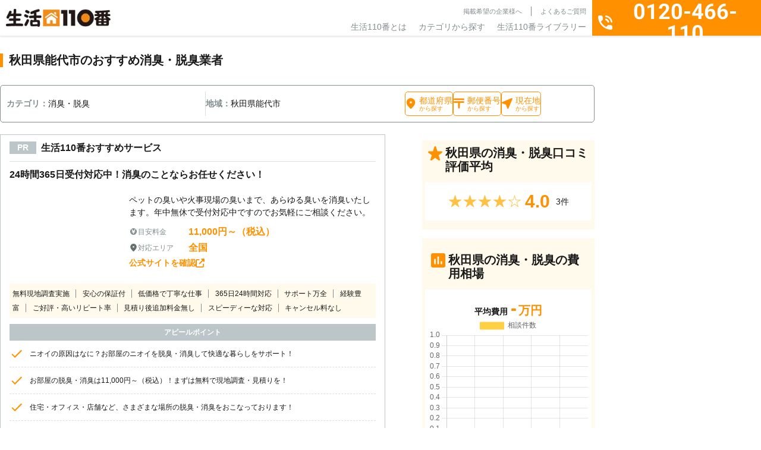

--- FILE ---
content_type: text/html; charset=UTF-8
request_url: https://www.seikatsu110.jp/service/clean/cl_deodorant/area/akita/NOSHIROSHI/
body_size: 39930
content:
<!DOCTYPE html>
<html lang="ja">

<head>
	<!-- Google Tag Manager -->
	<script>(function(w,d,s,l,i){w[l]=w[l]||[];w[l].push({'gtm.start':
	new Date().getTime(),event:'gtm.js'});var f=d.getElementsByTagName(s)[0],
	j=d.createElement(s),dl=l!='dataLayer'?'&l='+l:'';j.async=true;j.src=
	'https://www.googletagmanager.com/gtm.js?id='+i+dl;f.parentNode.insertBefore(j,f);
	})(window,document,'script','dataLayer','GTM-N4JT46DZ');</script>
	<!-- End Google Tag Manager -->

	<meta charset="UTF-8">
	<meta name="viewport" content="width=device-width, initial-scale=1">
	<meta name="format-detection" content="telephone=no">
	<meta name="SKYPE_TOOLBAR" content="SKYPE_TOOLBAR_PARSER_COMPATIBLE" />
	<meta http-equiv="X-UA-Compatible" content="IE=edge">
	<meta property="og:locale" content="ja_JP" />
	<script src="https://code.jquery.com/jquery-3.7.1.min.js" integrity="sha256-/JqT3SQfawRcv/BIHPThkBvs0OEvtFFmqPF/lYI/Cxo=" crossorigin="anonymous"></script>
	<title>秋田県能代市の部屋の消臭・脱臭の専門業者｜おすすめ業者を料金と口コミで比較｜生活110番</title>
	<!-- common.js ファイルが存在します --><meta name='robots' content='max-image-preview:large' />
	<style>img:is([sizes="auto" i], [sizes^="auto," i]) { contain-intrinsic-size: 3000px 1500px }</style>
	<link rel='stylesheet' id='p-top-css' href='https://www.seikatsu110.jp/wp-content/themes/spice/assets/css/page/p-top.css?ver=1.0.0'  media='all' />
<link rel='stylesheet' id='wp-block-library-css' href='https://www.seikatsu110.jp/wp-includes/css/dist/block-library/style.min.css?ver=6.7.2'  media='all' />
<style id='classic-theme-styles-inline-css' type='text/css'>
/*! This file is auto-generated */
.wp-block-button__link{color:#fff;background-color:#32373c;border-radius:9999px;box-shadow:none;text-decoration:none;padding:calc(.667em + 2px) calc(1.333em + 2px);font-size:1.125em}.wp-block-file__button{background:#32373c;color:#fff;text-decoration:none}
</style>
<style id='global-styles-inline-css' type='text/css'>
:root{--wp--preset--aspect-ratio--square: 1;--wp--preset--aspect-ratio--4-3: 4/3;--wp--preset--aspect-ratio--3-4: 3/4;--wp--preset--aspect-ratio--3-2: 3/2;--wp--preset--aspect-ratio--2-3: 2/3;--wp--preset--aspect-ratio--16-9: 16/9;--wp--preset--aspect-ratio--9-16: 9/16;--wp--preset--color--black: #000000;--wp--preset--color--cyan-bluish-gray: #abb8c3;--wp--preset--color--white: #ffffff;--wp--preset--color--pale-pink: #f78da7;--wp--preset--color--vivid-red: #cf2e2e;--wp--preset--color--luminous-vivid-orange: #ff6900;--wp--preset--color--luminous-vivid-amber: #fcb900;--wp--preset--color--light-green-cyan: #7bdcb5;--wp--preset--color--vivid-green-cyan: #00d084;--wp--preset--color--pale-cyan-blue: #8ed1fc;--wp--preset--color--vivid-cyan-blue: #0693e3;--wp--preset--color--vivid-purple: #9b51e0;--wp--preset--gradient--vivid-cyan-blue-to-vivid-purple: linear-gradient(135deg,rgba(6,147,227,1) 0%,rgb(155,81,224) 100%);--wp--preset--gradient--light-green-cyan-to-vivid-green-cyan: linear-gradient(135deg,rgb(122,220,180) 0%,rgb(0,208,130) 100%);--wp--preset--gradient--luminous-vivid-amber-to-luminous-vivid-orange: linear-gradient(135deg,rgba(252,185,0,1) 0%,rgba(255,105,0,1) 100%);--wp--preset--gradient--luminous-vivid-orange-to-vivid-red: linear-gradient(135deg,rgba(255,105,0,1) 0%,rgb(207,46,46) 100%);--wp--preset--gradient--very-light-gray-to-cyan-bluish-gray: linear-gradient(135deg,rgb(238,238,238) 0%,rgb(169,184,195) 100%);--wp--preset--gradient--cool-to-warm-spectrum: linear-gradient(135deg,rgb(74,234,220) 0%,rgb(151,120,209) 20%,rgb(207,42,186) 40%,rgb(238,44,130) 60%,rgb(251,105,98) 80%,rgb(254,248,76) 100%);--wp--preset--gradient--blush-light-purple: linear-gradient(135deg,rgb(255,206,236) 0%,rgb(152,150,240) 100%);--wp--preset--gradient--blush-bordeaux: linear-gradient(135deg,rgb(254,205,165) 0%,rgb(254,45,45) 50%,rgb(107,0,62) 100%);--wp--preset--gradient--luminous-dusk: linear-gradient(135deg,rgb(255,203,112) 0%,rgb(199,81,192) 50%,rgb(65,88,208) 100%);--wp--preset--gradient--pale-ocean: linear-gradient(135deg,rgb(255,245,203) 0%,rgb(182,227,212) 50%,rgb(51,167,181) 100%);--wp--preset--gradient--electric-grass: linear-gradient(135deg,rgb(202,248,128) 0%,rgb(113,206,126) 100%);--wp--preset--gradient--midnight: linear-gradient(135deg,rgb(2,3,129) 0%,rgb(40,116,252) 100%);--wp--preset--font-size--small: 13px;--wp--preset--font-size--medium: 20px;--wp--preset--font-size--large: 36px;--wp--preset--font-size--x-large: 42px;--wp--preset--spacing--20: 0.44rem;--wp--preset--spacing--30: 0.67rem;--wp--preset--spacing--40: 1rem;--wp--preset--spacing--50: 1.5rem;--wp--preset--spacing--60: 2.25rem;--wp--preset--spacing--70: 3.38rem;--wp--preset--spacing--80: 5.06rem;--wp--preset--shadow--natural: 6px 6px 9px rgba(0, 0, 0, 0.2);--wp--preset--shadow--deep: 12px 12px 50px rgba(0, 0, 0, 0.4);--wp--preset--shadow--sharp: 6px 6px 0px rgba(0, 0, 0, 0.2);--wp--preset--shadow--outlined: 6px 6px 0px -3px rgba(255, 255, 255, 1), 6px 6px rgba(0, 0, 0, 1);--wp--preset--shadow--crisp: 6px 6px 0px rgba(0, 0, 0, 1);}:where(.is-layout-flex){gap: 0.5em;}:where(.is-layout-grid){gap: 0.5em;}body .is-layout-flex{display: flex;}.is-layout-flex{flex-wrap: wrap;align-items: center;}.is-layout-flex > :is(*, div){margin: 0;}body .is-layout-grid{display: grid;}.is-layout-grid > :is(*, div){margin: 0;}:where(.wp-block-columns.is-layout-flex){gap: 2em;}:where(.wp-block-columns.is-layout-grid){gap: 2em;}:where(.wp-block-post-template.is-layout-flex){gap: 1.25em;}:where(.wp-block-post-template.is-layout-grid){gap: 1.25em;}.has-black-color{color: var(--wp--preset--color--black) !important;}.has-cyan-bluish-gray-color{color: var(--wp--preset--color--cyan-bluish-gray) !important;}.has-white-color{color: var(--wp--preset--color--white) !important;}.has-pale-pink-color{color: var(--wp--preset--color--pale-pink) !important;}.has-vivid-red-color{color: var(--wp--preset--color--vivid-red) !important;}.has-luminous-vivid-orange-color{color: var(--wp--preset--color--luminous-vivid-orange) !important;}.has-luminous-vivid-amber-color{color: var(--wp--preset--color--luminous-vivid-amber) !important;}.has-light-green-cyan-color{color: var(--wp--preset--color--light-green-cyan) !important;}.has-vivid-green-cyan-color{color: var(--wp--preset--color--vivid-green-cyan) !important;}.has-pale-cyan-blue-color{color: var(--wp--preset--color--pale-cyan-blue) !important;}.has-vivid-cyan-blue-color{color: var(--wp--preset--color--vivid-cyan-blue) !important;}.has-vivid-purple-color{color: var(--wp--preset--color--vivid-purple) !important;}.has-black-background-color{background-color: var(--wp--preset--color--black) !important;}.has-cyan-bluish-gray-background-color{background-color: var(--wp--preset--color--cyan-bluish-gray) !important;}.has-white-background-color{background-color: var(--wp--preset--color--white) !important;}.has-pale-pink-background-color{background-color: var(--wp--preset--color--pale-pink) !important;}.has-vivid-red-background-color{background-color: var(--wp--preset--color--vivid-red) !important;}.has-luminous-vivid-orange-background-color{background-color: var(--wp--preset--color--luminous-vivid-orange) !important;}.has-luminous-vivid-amber-background-color{background-color: var(--wp--preset--color--luminous-vivid-amber) !important;}.has-light-green-cyan-background-color{background-color: var(--wp--preset--color--light-green-cyan) !important;}.has-vivid-green-cyan-background-color{background-color: var(--wp--preset--color--vivid-green-cyan) !important;}.has-pale-cyan-blue-background-color{background-color: var(--wp--preset--color--pale-cyan-blue) !important;}.has-vivid-cyan-blue-background-color{background-color: var(--wp--preset--color--vivid-cyan-blue) !important;}.has-vivid-purple-background-color{background-color: var(--wp--preset--color--vivid-purple) !important;}.has-black-border-color{border-color: var(--wp--preset--color--black) !important;}.has-cyan-bluish-gray-border-color{border-color: var(--wp--preset--color--cyan-bluish-gray) !important;}.has-white-border-color{border-color: var(--wp--preset--color--white) !important;}.has-pale-pink-border-color{border-color: var(--wp--preset--color--pale-pink) !important;}.has-vivid-red-border-color{border-color: var(--wp--preset--color--vivid-red) !important;}.has-luminous-vivid-orange-border-color{border-color: var(--wp--preset--color--luminous-vivid-orange) !important;}.has-luminous-vivid-amber-border-color{border-color: var(--wp--preset--color--luminous-vivid-amber) !important;}.has-light-green-cyan-border-color{border-color: var(--wp--preset--color--light-green-cyan) !important;}.has-vivid-green-cyan-border-color{border-color: var(--wp--preset--color--vivid-green-cyan) !important;}.has-pale-cyan-blue-border-color{border-color: var(--wp--preset--color--pale-cyan-blue) !important;}.has-vivid-cyan-blue-border-color{border-color: var(--wp--preset--color--vivid-cyan-blue) !important;}.has-vivid-purple-border-color{border-color: var(--wp--preset--color--vivid-purple) !important;}.has-vivid-cyan-blue-to-vivid-purple-gradient-background{background: var(--wp--preset--gradient--vivid-cyan-blue-to-vivid-purple) !important;}.has-light-green-cyan-to-vivid-green-cyan-gradient-background{background: var(--wp--preset--gradient--light-green-cyan-to-vivid-green-cyan) !important;}.has-luminous-vivid-amber-to-luminous-vivid-orange-gradient-background{background: var(--wp--preset--gradient--luminous-vivid-amber-to-luminous-vivid-orange) !important;}.has-luminous-vivid-orange-to-vivid-red-gradient-background{background: var(--wp--preset--gradient--luminous-vivid-orange-to-vivid-red) !important;}.has-very-light-gray-to-cyan-bluish-gray-gradient-background{background: var(--wp--preset--gradient--very-light-gray-to-cyan-bluish-gray) !important;}.has-cool-to-warm-spectrum-gradient-background{background: var(--wp--preset--gradient--cool-to-warm-spectrum) !important;}.has-blush-light-purple-gradient-background{background: var(--wp--preset--gradient--blush-light-purple) !important;}.has-blush-bordeaux-gradient-background{background: var(--wp--preset--gradient--blush-bordeaux) !important;}.has-luminous-dusk-gradient-background{background: var(--wp--preset--gradient--luminous-dusk) !important;}.has-pale-ocean-gradient-background{background: var(--wp--preset--gradient--pale-ocean) !important;}.has-electric-grass-gradient-background{background: var(--wp--preset--gradient--electric-grass) !important;}.has-midnight-gradient-background{background: var(--wp--preset--gradient--midnight) !important;}.has-small-font-size{font-size: var(--wp--preset--font-size--small) !important;}.has-medium-font-size{font-size: var(--wp--preset--font-size--medium) !important;}.has-large-font-size{font-size: var(--wp--preset--font-size--large) !important;}.has-x-large-font-size{font-size: var(--wp--preset--font-size--x-large) !important;}
:where(.wp-block-post-template.is-layout-flex){gap: 1.25em;}:where(.wp-block-post-template.is-layout-grid){gap: 1.25em;}
:where(.wp-block-columns.is-layout-flex){gap: 2em;}:where(.wp-block-columns.is-layout-grid){gap: 2em;}
:root :where(.wp-block-pullquote){font-size: 1.5em;line-height: 1.6;}
</style>
<link rel='stylesheet' id='toc-screen-css' href='https://www.seikatsu110.jp/wp-content/plugins/table-of-contents-plus/screen.min.css?ver=2411.1'  media='all' />
<style id='toc-screen-inline-css' type='text/css'>
div#toc_container {width: 100%;}div#toc_container ul li {font-size: 100%;}
</style>
<link rel='stylesheet' id='custom-fonts-css' href='https://fonts.googleapis.com/css2?family=Noto+Sans+JP%3Awght%40100..900&#038;display=swap&#038;ver=1.0.0'  media='all' />
<link rel='stylesheet' id='common-style-css' href='https://www.seikatsu110.jp/wp-content/themes/spice/assets/css/style.css?ver=1.0.0'  media='all' />
<link rel='stylesheet' id='service-css' href='https://www.seikatsu110.jp/wp-content/themes/spice/assets/css/page/p-service.css?ver=1.0.0'  media='all' />
<link rel="preconnect" href="https://fonts.googleapis.com" crossorigin="anonymous"><link rel="preconnect" href="https://fonts.gstatic.com" crossorigin><script type="application/ld+json">{"@context":"https:\/\/schema.org","@type":"BreadcrumbList","itemListElement":[{"@type":"ListItem","position":1,"name":"\u751f\u6d3b110\u756aTOP","item":"\/"},{"@type":"ListItem","position":2,"name":"\u30cf\u30a6\u30b9\u30af\u30ea\u30fc\u30cb\u30f3\u30b0","item":"\/service\/clean\/"},{"@type":"ListItem","position":3,"name":"\u6d88\u81ed\u30fb\u8131\u81ed","item":"\/service\/clean\/cl_deodorant\/"},{"@type":"ListItem","position":4,"name":"\u79cb\u7530\u770c","item":"\/service\/clean\/cl_deodorant\/area\/akita\/"},{"@type":"ListItem","position":5,"name":"\u80fd\u4ee3\u5e02\u306e\u6d88\u81ed\u30fb\u8131\u81ed\u696d\u8005\u4e00\u89a7","item":"\/service\/clean\/cl_deodorant\/area\/akita\/noshiroshi\/"}]}</script>
<meta name="description" content="秋田県能代市のトイレやタバコの匂いに困っているマンション・アパートのお部屋の消臭・脱臭のおすすめ業者や会社を料金で比較するなら「生活110番」。24時間365日通話料無料でご相談可能！部屋の消臭・脱臭のプロが料金や口コミで比較できます。">
<meta property="og:title" content="秋田県能代市の部屋の消臭・脱臭の専門業者｜おすすめ業者を料金と口コミで比較｜生活110番">
<meta property="og:description" content="秋田県能代市のトイレやタバコの匂いに困っているマンション・アパートのお部屋の消臭・脱臭のおすすめ業者や会社を料金で比較するなら「生活110番」。24時間365日通話料無料でご相談可能！部屋の消臭・脱臭のプロが料金や口コミで比較できます。">
<meta property="og:site_name" content="生活110番">
<meta property="og:type" content="article">
<meta property="og:url" content="https://www.seikatsu110.jp/service/clean/cl_deodorant/area/akita/NOSHIROSHI/">
<link data-n-head="ssr" rel="canonical" href="https://www.seikatsu110.jp/service/clean/cl_deodorant/area/akita/NOSHIROSHI/">
<script type="application/ld+json">{"@context":"https:\/\/schema.org","@type":"LocalBusiness","name":"\u90e8\u5c4b\u306e\u6d88\u81ed\u30fb\u8131\u81ed\u306e\u5c02\u9580\u696d\u8005\uff5c\u304a\u3059\u3059\u3081\u696d\u8005\u3092\u6599\u91d1\u3068\u53e3\u30b3\u30df\u3067\u6bd4\u8f03\uff5c\u751f\u6d3b110\u756a","description":"\u30c8\u30a4\u30ec\u3084\u30bf\u30d0\u30b3\u306e\u5302\u3044\u306b\u56f0\u3063\u3066\u3044\u308b\u30de\u30f3\u30b7\u30e7\u30f3\u30fb\u30a2\u30d1\u30fc\u30c8\u306e\u304a\u90e8\u5c4b\u306e\u6d88\u81ed\u30fb\u8131\u81ed\u306e\u304a\u3059\u3059\u3081\u696d\u8005\u3084\u4f1a\u793e\u3092\u6599\u91d1\u3067\u6bd4\u8f03\u3059\u308b\u306a\u3089\u300c\u751f\u6d3b110\u756a\u300d\u300224\u6642\u9593365\u65e5\u901a\u8a71\u6599\u7121\u6599\u3067\u3054\u76f8\u8ac7\u53ef\u80fd\uff01\u90e8\u5c4b\u306e\u6d88\u81ed\u30fb\u8131\u81ed\u306e\u30d7\u30ed\u304c\u6599\u91d1\u3084\u53e3\u30b3\u30df\u3067\u6bd4\u8f03\u3067\u304d\u307e\u3059\u3002","priceRange":"0","image":"https:\/\/www.seikatsu110.jp\/img\/header\/logo.png","aggregateRating":{"@type":"AggregateRating","ratingValue":"4.2","reviewCount":"486"},"url":"https:\/\/www.seikatsu110.jp\/service\/clean\/cl_deodorant\/area\/akita\/NOSHIROSHI\/","telephone":"0120-466-110","address":{"@type":"PostalAddress","addressCountry":"JP"}}</script><link rel="icon" href="https://www.seikatsu110.jp/wp-content/uploads/2024/12/cropped-favicon-32x32.png" sizes="32x32" />
<link rel="icon" href="https://www.seikatsu110.jp/wp-content/uploads/2024/12/cropped-favicon-192x192.png" sizes="192x192" />
<link rel="apple-touch-icon" href="https://www.seikatsu110.jp/wp-content/uploads/2024/12/cropped-favicon-180x180.png" />
<meta name="msapplication-TileImage" content="https://www.seikatsu110.jp/wp-content/uploads/2024/12/cropped-favicon-270x270.png" />

</head>

<body data-rsssl=1 id="top" class="body">

	<!-- Google Tag Manager (noscript) -->
	<noscript><iframe src="https://www.googletagmanager.com/ns.html?id=GTM-N4JT46DZ"
	height="0" width="0" style="display:none;visibility:hidden"></iframe></noscript>
	<!-- End Google Tag Manager (noscript) -->

	<div class="l-overlay"></div>
<header class="l-header">
	<div class="l-header__wrap">
		<div class="l-siteBrand">
			<a href="https://www.seikatsu110.jp">
				<img src="https://www.seikatsu110.jp/wp-content/themes/spice/assets/img/base/logo.webp" alt="生活110番" width="176" height="30">
			</a>
		</div>
		<nav class="l-globalNav">
			<div class="l-globalNav__infoLinks c-nav">
				<ul class="c-nav__sub u-text-lg">
					<li><a href="https://www.seikatsu110.jp/keisai/">掲載希望の企業様へ</a></li>
					<li><a href="https://www.seikatsu110.jp/faq/">よくあるご質問</a></li>
					<li class="u-sp"><a href="https://www.seikatsu110.jp/company/">運営会社</a></li>
					<li class="u-sp"><a href="https://www.seikatsu110.jp/terms-of-service/">利用規約</a></li>
					<li class="u-sp"><a href="https://www.seikatsu110.jp/privacy/">プライバシーポリシー</a></li>
				</ul>
				<ul class="c-nav__main u-text-2xl">
					<li><a href="/about/">生活110番とは</a></li>
					<li class="c-nav__item--parent"><span>カテゴリから探す</span>
						<div class="c-nav__child">
							<div class="c-nav__childWrap">
		<ul class="c-nav__categoryList">
				<li data-class="service60">
			お庭の手入れ		</li>
				<li data-class="service73">
			害虫駆除		</li>
				<li data-class="service74">
			害獣駆除		</li>
				<li data-class="service69">
			電気工事		</li>
				<li data-class="service62">
			鍵開け・交換・修理		</li>
				<li data-class="service63">
			窓ガラス修理・ドアノブ修理		</li>
				<li data-class="service59">
			家の修理		</li>
				<li data-class="service82">
			バッテリー上がり		</li>
				<li data-class="service75">
			ペット火葬・葬儀		</li>
				<li data-class="service58">
			ハウスクリーニング		</li>
				<li data-class="service66">
			家電修理		</li>
				<li data-class="service72">
			パソコン修理・ネット回線		</li>
				<li data-class="service67">
			家具・雑貨の修理		</li>
				<li data-class="service61">
			外壁・屋根工事		</li>
				<li data-class="service57">
			リフォーム		</li>
				<li data-class="service64">
			防犯カメラ設置		</li>
				<li data-class="service76">
			盗聴器・その他調査診断		</li>
				<li data-class="service71">
			便利屋・代行サービス		</li>
				<li data-class="service70">
			引越し・配送サービス		</li>
				<li data-class="service68">
			買取・鑑定サービス		</li>
				<li data-class="service78">
			iPhone修理		</li>
				<li data-class="service77">
			オフィス・店舗向けサービス		</li>
				<li data-class="service79">
			その他		</li>
			</ul>
	
		<dl class="c-nav__serviceList">
				<div class="c-nav__serviceListItem" data-class="service60">
			<dt class="u-text-4xl">
				<div class="c-prevMenu
	u-sp	"
		aria-hidden="true"		>戻る</div>
				<span>お庭の手入れ</span>
			</dt>
			<dd>
			<ul>
								<li>
					<a href="https://www.seikatsu110.jp/service/garden/gd_prune/">
					剪定					</a>
				</li>
								<li>
					<a href="https://www.seikatsu110.jp/service/garden/gd_felling/">
					伐採					</a>
				</li>
								<li>
					<a href="https://www.seikatsu110.jp/service/garden/gd_mowing/">
					草刈り					</a>
				</li>
								<li>
					<a href="https://www.seikatsu110.jp/service/garden/gd_turf/">
					芝張り					</a>
				</li>
								<li>
					<a href="https://www.seikatsu110.jp/service/garden/gd_gravel/">
					砂利敷き					</a>
				</li>
								<li>
					<a href="https://www.seikatsu110.jp/service/garden/gd_shutter/">
					シャッター修理					</a>
				</li>
								<li>
					<a href="https://www.seikatsu110.jp/service/garden/gd_asphalt/">
					アスファルト工事					</a>
				</li>
								<li>
					<a href="https://www.seikatsu110.jp/service/garden/gd_block/">
					ブロック工事・コンクリート工事					</a>
				</li>
								<li>
					<a href="https://www.seikatsu110.jp/service/garden/gd_car_port/">
					カーポート					</a>
				</li>
												<li class="u-sp">
					<a href="https://www.seikatsu110.jp/service/garden/">
					お庭の手入れ					</a>
				</li>
							</ul>

							<a href="https://www.seikatsu110.jp/service/garden/" class="u-pc">
				お庭の手入れ一覧
				</a>
			
			<div class="c-nav__itemBottom u-sp">
					<div class="c-prevMenu
		"
				>戻る</div>
				</div>
			</dd>
		</div>
				<div class="c-nav__serviceListItem" data-class="service73">
			<dt class="u-text-4xl">
				<div class="c-prevMenu
	u-sp	"
		aria-hidden="true"		>戻る</div>
				<span>害虫駆除</span>
			</dt>
			<dd>
			<ul>
								<li>
					<a href="https://www.seikatsu110.jp/service/vermin/vr_termite/">
					シロアリ駆除					</a>
				</li>
								<li>
					<a href="https://www.seikatsu110.jp/service/vermin/vr_sanitary_insect/">
					ダニ・ノミ・トコジラミ駆除					</a>
				</li>
								<li>
					<a href="https://www.seikatsu110.jp/service/vermin/vr_bee/">
					蜂の巣駆除					</a>
				</li>
								<li>
					<a href="https://www.seikatsu110.jp/service/vermin/vr_centipede/">
					ムカデ駆除					</a>
				</li>
								<li>
					<a href="https://www.seikatsu110.jp/service/vermin/vr_ant/">
					アリ駆除					</a>
				</li>
								<li>
					<a href="https://www.seikatsu110.jp/service/vermin/vr_cockroach/">
					ゴキブリ駆除					</a>
				</li>
								<li>
					<a href="https://www.seikatsu110.jp/service/vermin/vr_vermin/">
					その他害虫駆除					</a>
				</li>
												<li class="u-sp">
					<a href="https://www.seikatsu110.jp/service/vermin/">
					害虫駆除					</a>
				</li>
							</ul>

							<a href="https://www.seikatsu110.jp/service/vermin/" class="u-pc">
				害虫駆除一覧
				</a>
			
			<div class="c-nav__itemBottom u-sp">
					<div class="c-prevMenu
		"
				>戻る</div>
				</div>
			</dd>
		</div>
				<div class="c-nav__serviceListItem" data-class="service74">
			<dt class="u-text-4xl">
				<div class="c-prevMenu
	u-sp	"
		aria-hidden="true"		>戻る</div>
				<span>害獣駆除</span>
			</dt>
			<dd>
			<ul>
								<li>
					<a href="https://www.seikatsu110.jp/service/animal/am_attic/">
					アライグマ・イタチ・ハクビシン駆除					</a>
				</li>
								<li>
					<a href="https://www.seikatsu110.jp/service/animal/am_pigeon/">
					ハト駆除					</a>
				</li>
								<li>
					<a href="https://www.seikatsu110.jp/service/animal/am_mouse/">
					ねずみ駆除					</a>
				</li>
								<li>
					<a href="https://www.seikatsu110.jp/service/animal/am_bat/">
					コウモリ駆除					</a>
				</li>
								<li>
					<a href="https://www.seikatsu110.jp/service/animal/am_animal/">
					その他害獣駆除					</a>
				</li>
												<li class="u-sp">
					<a href="https://www.seikatsu110.jp/service/animal/">
					害獣駆除					</a>
				</li>
							</ul>

							<a href="https://www.seikatsu110.jp/service/animal/" class="u-pc">
				害獣駆除一覧
				</a>
			
			<div class="c-nav__itemBottom u-sp">
					<div class="c-prevMenu
		"
				>戻る</div>
				</div>
			</dd>
		</div>
				<div class="c-nav__serviceListItem" data-class="service69">
			<dt class="u-text-4xl">
				<div class="c-prevMenu
	u-sp	"
		aria-hidden="true"		>戻る</div>
				<span>電気工事</span>
			</dt>
			<dd>
			<ul>
								<li>
					<a href="https://www.seikatsu110.jp/service/electrical/et_antenna/">
					アンテナ工事					</a>
				</li>
								<li>
					<a href="https://www.seikatsu110.jp/service/electrical/et_short_circuit/">
					漏電修理					</a>
				</li>
								<li>
					<a href="https://www.seikatsu110.jp/service/electrical/et_outlet/">
					コンセント工事・取替・増設					</a>
				</li>
								<li>
					<a href="https://www.seikatsu110.jp/service/electrical/et_ventilation/">
					換気扇・レンジフード工事					</a>
				</li>
								<li>
					<a href="https://www.seikatsu110.jp/service/electrical/et_air_conditioner/">
					エアコン工事					</a>
				</li>
								<li>
					<a href="https://www.seikatsu110.jp/service/electrical/et_switch/">
					スイッチ工事					</a>
				</li>
								<li>
					<a href="https://www.seikatsu110.jp/service/electrical/et_light/">
					照明工事					</a>
				</li>
								<li>
					<a href="https://www.seikatsu110.jp/service/electrical/et_lan/">
					LAN配線工事					</a>
				</li>
								<li>
					<a href="https://www.seikatsu110.jp/service/electrical/et_interphone/">
					インターホン工事・取替					</a>
				</li>
								<li>
					<a href="https://www.seikatsu110.jp/service/electrical/et_distribution/">
					分電盤工事					</a>
				</li>
								<li>
					<a href="https://www.seikatsu110.jp/service/electrical/et_led/">
					ＬＥＤ工事					</a>
				</li>
								<li>
					<a href="https://www.seikatsu110.jp/service/electrical/et_general_construction/">
					電気工事全般					</a>
				</li>
												<li class="u-sp">
					<a href="https://www.seikatsu110.jp/service/electrical/">
					電気工事					</a>
				</li>
							</ul>

							<a href="https://www.seikatsu110.jp/service/electrical/" class="u-pc">
				電気工事一覧
				</a>
			
			<div class="c-nav__itemBottom u-sp">
					<div class="c-prevMenu
		"
				>戻る</div>
				</div>
			</dd>
		</div>
				<div class="c-nav__serviceListItem" data-class="service62">
			<dt class="u-text-4xl">
				<div class="c-prevMenu
	u-sp	"
		aria-hidden="true"		>戻る</div>
				<span>鍵開け・交換・修理</span>
			</dt>
			<dd>
			<ul>
								<li>
					<a href="https://www.seikatsu110.jp/service/key/ky_repair/">
					鍵開け・交換・修理					</a>
				</li>
								<li>
					<a href="https://www.seikatsu110.jp/service/key/ky_duplicate/">
					合い鍵製作					</a>
				</li>
											</ul>

			
			<div class="c-nav__itemBottom u-sp">
					<div class="c-prevMenu
		"
				>戻る</div>
				</div>
			</dd>
		</div>
				<div class="c-nav__serviceListItem" data-class="service63">
			<dt class="u-text-4xl">
				<div class="c-prevMenu
	u-sp	"
		aria-hidden="true"		>戻る</div>
				<span>窓ガラス修理・ドアノブ修理</span>
			</dt>
			<dd>
			<ul>
								<li>
					<a href="https://www.seikatsu110.jp/service/window/wd_glass/">
					ガラス修理・交換					</a>
				</li>
								<li>
					<a href="https://www.seikatsu110.jp/service/window/wd_doorknob/">
					ドアノブ修理					</a>
				</li>
								<li>
					<a href="https://www.seikatsu110.jp/service/window/wd_sash/">
					サッシ修理					</a>
				</li>
											</ul>

			
			<div class="c-nav__itemBottom u-sp">
					<div class="c-prevMenu
		"
				>戻る</div>
				</div>
			</dd>
		</div>
				<div class="c-nav__serviceListItem" data-class="service59">
			<dt class="u-text-4xl">
				<div class="c-prevMenu
	u-sp	"
		aria-hidden="true"		>戻る</div>
				<span>家の修理</span>
			</dt>
			<dd>
			<ul>
								<li>
					<a href="https://www.seikatsu110.jp/service/repair/rp_water_leak/">
					水漏れ修理・トイレつまり工事					</a>
				</li>
								<li>
					<a href="https://www.seikatsu110.jp/service/repair/rp_lhr/">
					雨漏り修理					</a>
				</li>
								<li>
					<a href="https://www.seikatsu110.jp/service/repair/rp_tatami/">
					畳・襖・障子張り替え					</a>
				</li>
								<li>
					<a href="https://www.seikatsu110.jp/service/repair/ac_restitution/">
					原状回復					</a>
				</li>
											</ul>

			
			<div class="c-nav__itemBottom u-sp">
					<div class="c-prevMenu
		"
				>戻る</div>
				</div>
			</dd>
		</div>
				<div class="c-nav__serviceListItem" data-class="service82">
			<dt class="u-text-4xl">
				<div class="c-prevMenu
	u-sp	"
		aria-hidden="true"		>戻る</div>
				<span>バッテリー上がり</span>
			</dt>
			<dd>
			<ul>
								<li>
					<a href="https://www.seikatsu110.jp/service/battery/bt_car_battery/">
					バッテリー上がり					</a>
				</li>
											</ul>

			
			<div class="c-nav__itemBottom u-sp">
					<div class="c-prevMenu
		"
				>戻る</div>
				</div>
			</dd>
		</div>
				<div class="c-nav__serviceListItem" data-class="service75">
			<dt class="u-text-4xl">
				<div class="c-prevMenu
	u-sp	"
		aria-hidden="true"		>戻る</div>
				<span>ペット火葬・葬儀</span>
			</dt>
			<dd>
			<ul>
								<li>
					<a href="https://www.seikatsu110.jp/service/pet/pt_funeral/">
					ペット火葬・葬儀					</a>
				</li>
											</ul>

			
			<div class="c-nav__itemBottom u-sp">
					<div class="c-prevMenu
		"
				>戻る</div>
				</div>
			</dd>
		</div>
				<div class="c-nav__serviceListItem" data-class="service58">
			<dt class="u-text-4xl">
				<div class="c-prevMenu
	u-sp	"
		aria-hidden="true"		>戻る</div>
				<span>ハウスクリーニング</span>
			</dt>
			<dd>
			<ul>
								<li>
					<a href="https://www.seikatsu110.jp/service/clean/cl_deodorant/">
					消臭・脱臭					</a>
				</li>
								<li>
					<a href="https://www.seikatsu110.jp/service/clean/cl_house/">
					ハウスクリーニング					</a>
				</li>
								<li>
					<a href="https://www.seikatsu110.jp/service/clean/cl_air_conditioner/">
					エアコンクリーニング					</a>
				</li>
								<li>
					<a href="https://www.seikatsu110.jp/service/clean/ac_clean/">
					特殊清掃					</a>
				</li>
								<li>
					<a href="https://www.seikatsu110.jp/service/clean/cl_extractor_fan/">
					換気扇クリーニング					</a>
				</li>
											</ul>

			
			<div class="c-nav__itemBottom u-sp">
					<div class="c-prevMenu
		"
				>戻る</div>
				</div>
			</dd>
		</div>
				<div class="c-nav__serviceListItem" data-class="service66">
			<dt class="u-text-4xl">
				<div class="c-prevMenu
	u-sp	"
		aria-hidden="true"		>戻る</div>
				<span>家電修理</span>
			</dt>
			<dd>
			<ul>
								<li>
					<a href="https://www.seikatsu110.jp/service/electronics/es_air_conditioner/">
					エアコン修理					</a>
				</li>
											</ul>

			
			<div class="c-nav__itemBottom u-sp">
					<div class="c-prevMenu
		"
				>戻る</div>
				</div>
			</dd>
		</div>
				<div class="c-nav__serviceListItem" data-class="service72">
			<dt class="u-text-4xl">
				<div class="c-prevMenu
	u-sp	"
		aria-hidden="true"		>戻る</div>
				<span>パソコン修理・ネット回線</span>
			</dt>
			<dd>
			<ul>
								<li>
					<a href="https://www.seikatsu110.jp/service/pc/pc_computer/">
					パソコン修理					</a>
				</li>
								<li>
					<a href="https://www.seikatsu110.jp/service/pc/pc_data_recovery/">
					データ復旧					</a>
				</li>
								<li>
					<a href="https://www.seikatsu110.jp/service/pc/pc_smartphone/">
					スマホデータ復旧					</a>
				</li>
											</ul>

			
			<div class="c-nav__itemBottom u-sp">
					<div class="c-prevMenu
		"
				>戻る</div>
				</div>
			</dd>
		</div>
				<div class="c-nav__serviceListItem" data-class="service67">
			<dt class="u-text-4xl">
				<div class="c-prevMenu
	u-sp	"
		aria-hidden="true"		>戻る</div>
				<span>家具・雑貨の修理</span>
			</dt>
			<dd>
			<ul>
								<li>
					<a href="https://www.seikatsu110.jp/service/furniture/ft_furniture/">
					家具修理					</a>
				</li>
								<li>
					<a href="https://www.seikatsu110.jp/service/furniture/ft_piano/">
					ピアノ調律　ピアノ修理					</a>
				</li>
											</ul>

			
			<div class="c-nav__itemBottom u-sp">
					<div class="c-prevMenu
		"
				>戻る</div>
				</div>
			</dd>
		</div>
				<div class="c-nav__serviceListItem" data-class="service61">
			<dt class="u-text-4xl">
				<div class="c-prevMenu
	u-sp	"
		aria-hidden="true"		>戻る</div>
				<span>外壁・屋根工事</span>
			</dt>
			<dd>
			<ul>
								<li>
					<a href="https://www.seikatsu110.jp/service/roof/ro_roof/">
					屋根工事					</a>
				</li>
								<li>
					<a href="https://www.seikatsu110.jp/service/roof/ro_dismantle/">
					解体工事					</a>
				</li>
								<li>
					<a href="https://www.seikatsu110.jp/service/roof/ro_owp/">
					外壁塗装・外壁工事					</a>
				</li>
											</ul>

			
			<div class="c-nav__itemBottom u-sp">
					<div class="c-prevMenu
		"
				>戻る</div>
				</div>
			</dd>
		</div>
				<div class="c-nav__serviceListItem" data-class="service57">
			<dt class="u-text-4xl">
				<div class="c-prevMenu
	u-sp	"
		aria-hidden="true"		>戻る</div>
				<span>リフォーム</span>
			</dt>
			<dd>
			<ul>
								<li>
					<a href="https://www.seikatsu110.jp/service/reform/rf_balustrade/">
					手すり設置					</a>
				</li>
								<li>
					<a href="https://www.seikatsu110.jp/service/reform/rf_kitchen_coating/">
					水回りコーティング					</a>
				</li>
												<li class="u-sp">
					<a href="https://www.seikatsu110.jp/service/reform/">
					リフォーム					</a>
				</li>
							</ul>

							<a href="https://www.seikatsu110.jp/service/reform/" class="u-pc">
				リフォーム一覧
				</a>
			
			<div class="c-nav__itemBottom u-sp">
					<div class="c-prevMenu
		"
				>戻る</div>
				</div>
			</dd>
		</div>
				<div class="c-nav__serviceListItem" data-class="service64">
			<dt class="u-text-4xl">
				<div class="c-prevMenu
	u-sp	"
		aria-hidden="true"		>戻る</div>
				<span>防犯カメラ設置</span>
			</dt>
			<dd>
			<ul>
								<li>
					<a href="https://www.seikatsu110.jp/service/prevent/pr_camera/">
					防犯カメラ設置					</a>
				</li>
											</ul>

			
			<div class="c-nav__itemBottom u-sp">
					<div class="c-prevMenu
		"
				>戻る</div>
				</div>
			</dd>
		</div>
				<div class="c-nav__serviceListItem" data-class="service76">
			<dt class="u-text-4xl">
				<div class="c-prevMenu
	u-sp	"
		aria-hidden="true"		>戻る</div>
				<span>盗聴器・その他調査診断</span>
			</dt>
			<dd>
			<ul>
								<li>
					<a href="https://www.seikatsu110.jp/service/reserch/rs_wiretap/">
					盗聴器調査					</a>
				</li>
								<li>
					<a href="https://www.seikatsu110.jp/service/reserch/rs_ground/">
					地盤調査					</a>
				</li>
											</ul>

			
			<div class="c-nav__itemBottom u-sp">
					<div class="c-prevMenu
		"
				>戻る</div>
				</div>
			</dd>
		</div>
				<div class="c-nav__serviceListItem" data-class="service71">
			<dt class="u-text-4xl">
				<div class="c-prevMenu
	u-sp	"
		aria-hidden="true"		>戻る</div>
				<span>便利屋・代行サービス</span>
			</dt>
			<dd>
			<ul>
								<li>
					<a href="https://www.seikatsu110.jp/service/acting/ac_furniture/">
					家具組立・移動					</a>
				</li>
								<li>
					<a href="https://www.seikatsu110.jp/service/acting/ac_snow/">
					雪かき、除雪					</a>
				</li>
								<li>
					<a href="https://www.seikatsu110.jp/service/acting/ac_housework/">
					家事代行サービス					</a>
				</li>
												<li class="u-sp">
					<a href="https://www.seikatsu110.jp/service/acting/">
					便利屋・代行サービス					</a>
				</li>
							</ul>

							<a href="https://www.seikatsu110.jp/service/acting/" class="u-pc">
				便利屋・代行サービス一覧
				</a>
			
			<div class="c-nav__itemBottom u-sp">
					<div class="c-prevMenu
		"
				>戻る</div>
				</div>
			</dd>
		</div>
				<div class="c-nav__serviceListItem" data-class="service70">
			<dt class="u-text-4xl">
				<div class="c-prevMenu
	u-sp	"
		aria-hidden="true"		>戻る</div>
				<span>引越し・配送サービス</span>
			</dt>
			<dd>
			<ul>
								<li>
					<a href="https://www.seikatsu110.jp/service/shipping/sh_move/">
					引越し					</a>
				</li>
											</ul>

			
			<div class="c-nav__itemBottom u-sp">
					<div class="c-prevMenu
		"
				>戻る</div>
				</div>
			</dd>
		</div>
				<div class="c-nav__serviceListItem" data-class="service68">
			<dt class="u-text-4xl">
				<div class="c-prevMenu
	u-sp	"
		aria-hidden="true"		>戻る</div>
				<span>買取・鑑定サービス</span>
			</dt>
			<dd>
			<ul>
								<li>
					<a href="https://www.seikatsu110.jp/service/purchase/ps_furniture/">
					家具買取					</a>
				</li>
											</ul>

			
			<div class="c-nav__itemBottom u-sp">
					<div class="c-prevMenu
		"
				>戻る</div>
				</div>
			</dd>
		</div>
				<div class="c-nav__serviceListItem" data-class="service78">
			<dt class="u-text-4xl">
				<div class="c-prevMenu
	u-sp	"
		aria-hidden="true"		>戻る</div>
				<span>iPhone修理</span>
			</dt>
			<dd>
			<ul>
								<li>
					<a href="https://www.seikatsu110.jp/service/iphone/es_iphone/">
					iPhone修理					</a>
				</li>
											</ul>

			
			<div class="c-nav__itemBottom u-sp">
					<div class="c-prevMenu
		"
				>戻る</div>
				</div>
			</dd>
		</div>
				<div class="c-nav__serviceListItem" data-class="service77">
			<dt class="u-text-4xl">
				<div class="c-prevMenu
	u-sp	"
		aria-hidden="true"		>戻る</div>
				<span>オフィス・店舗向けサービス</span>
			</dt>
			<dd>
			<ul>
								<li>
					<a href="https://www.seikatsu110.jp/service/corporative/co_automatic_door/">
					自動ドア修理					</a>
				</li>
								<li>
					<a href="https://www.seikatsu110.jp/service/corporative/co_signboard/">
					看板・標識制作					</a>
				</li>
											</ul>

			
			<div class="c-nav__itemBottom u-sp">
					<div class="c-prevMenu
		"
				>戻る</div>
				</div>
			</dd>
		</div>
				<div class="c-nav__serviceListItem" data-class="service79">
			<dt class="u-text-4xl">
				<div class="c-prevMenu
	u-sp	"
		aria-hidden="true"		>戻る</div>
				<span>その他</span>
			</dt>
			<dd>
			<ul>
								<li>
					<a href="https://www.seikatsu110.jp/service/etc/ec_ido/">
					井戸掘り工事（さく井工事）					</a>
				</li>
											</ul>

			
			<div class="c-nav__itemBottom u-sp">
					<div class="c-prevMenu
		"
				>戻る</div>
				</div>
			</dd>
		</div>
			</dl>
	</div>
						</div>
					</li>
					<li><a href="/library/">生活110番ライブラリー</a></li>
				</ul>
			</div>
			<div class="l-globalNav__ctaLinks c-nav__tel">
				<a href="tel:0120466110">
					<span class="c-tel__num u-ff_roboto">0120-466-110</span>
					<span class="c-tel__text">通話料無料・24時間365日受付</span>
				</a>
			</div>
		</nav>
		<div class="c-btn c-btn--tel">
			<a href="tel:0120466110" onclick="gtag_report_conversion('tel:0120697221'); yahoo_report_conversion('tel:0120697240')">
				<i class="icon"></i>
			</a>
		</div>
			<button type="button" class="c-btn c-btn--hamburger" aria-label="MENU">
		<span class="hamburger__wrap">
			<span class="line"></span>
			<span class="line"></span>
			<span class="line"></span>
		</span>
	</button>
		</div>
</header>
<style>
	#loading {
		display: none;
		position: fixed;
		top: 0;
		left: 0;
		width: 100%;
		height: 100%;
		background-color: rgba(255, 255, 255, 0.5);
		z-index: 1000;
		justify-content: center;
		align-items: center;
	}

	.filter-modal {
		display: none;
		position: fixed;
		top: 0;
		left: 0;
		width: 100%;
		height: 100%;
		background: rgba(0, 0, 0, 0.5);
		z-index: 1000;
		justify-content: center;
		align-items: center;
	}

	.filter-header {
		position: relative;
		display: flex;
		justify-content: center;
		align-items: center;
		height: 4.1rem;
		background: #fd851c;
		color: #fff;
	}

	.modal-close-btn {
		position: absolute;
		top: 4px;
		left: 10px;
		background: none;
		border: none;
		font-size: 3rem;
		color: #fff;
		cursor: pointer;
		padding: 0;
		line-height: 1;
	}

	.filter-header h2 {
		font-size: 1.8rem;
		font-weight: bold;
	}

	.filter-content {
		background: #fff9e8;
		padding: 16px;
		max-width: 400px;
		box-shadow: 0 4px 10px rgba(0, 0, 0, 0.2);
	}

	.filter-content h3 {
		margin: 0.75rem;
		font-size: 1.5rem;
		font-weight: bold;
		color: #000;
	}

	.filter-checklist {
		background: #fdfdfd;
		border-radius: 5px;
		list-style: none;
		padding: 0;
		margin: 0 0 20px;
	}

	.filter-checklist li {
		position: relative;
		display: flex;
		align-items: center;
		cursor: pointer;
		padding: 0 10px;
		line-height: 2.5;
	}

	.filter-checklist label {
		display: flex;
		width: 100%;
		height: 100%;
		cursor: pointer;
		font-size: 1.5rem;
		align-items: center;
	}

	.filter-checklist li:first-child {
		border-radius: 5px 5px 0 0;
	}

	.filter-checklist li:last-child {
		border-radius: 0 0 5px 5px;
	}

	.filter-checklist input[type="checkbox"] {
		display: none;
		margin-right: 0.75rem;
		cursor: pointer;
	}

	.checkbox-box {
		position: relative;
		width: 20px;
		height: 20px;
		border: 1px solid #8e8e8e;
		border-radius: 3px;
		display: inline-block;
		margin-right: 15px;
		background-color: #fff;
	}

	input[type="checkbox"]:checked+.checkbox-box {
		background-color: #fd851c;
		border-color: #fd851c;
	}

	.checkbox-box::after {
		content: '';
		position: absolute;
		top: 42%;
		left: 50%;
		width: 14px;
		height: 7px;
		border: 1px solid #d4d4d4;
		border-width: 0 0 2px 2px;
		transform: translate(-50%, -50%) rotate(-45deg);
	}

	input[type="checkbox"]:checked+.checkbox-box::after {
		border: 1px solid #fff;
		border-width: 0 0 2px 2px;
		transform: translate(-50%, -50%) rotate(-45deg);
	}

	.filter-footer {
		background: #b4bdc0;
		padding: 1.5rem;
	}

	.filter-footer button {
		display: inline-block;
		padding: 10px 20px;
		border: none;
		border-radius: 5px;
		font-size: 1.4rem;
		cursor: pointer;
		transition: background-color 0.3s, color 0.3s;
	}

	.filter-footer .reset {
		font-weight: bold;
		background-color: #fff;
		color: #333;
		margin-right: 10px;
		cursor: pointer;
	}

	.filter-footer .reset:hover {
		background-color: #f2f2f2;
	}

	.filter-footer .search-button {
		font-weight: bold;
		background-color: #fd851c;
		color: #fff;
		min-width: 230px;
		text-align: center;
	}

	.filter-footer .search-button:hover {
		background-color: #e37719;
	}

	.filter-footer .search-button:disabled {
		background-color: #ccc;
		color: #666;
		cursor: not-allowed;
	}

	/* ↓ ST 追記 */
	.easy-form .message_form {
		display: none;
	}

	/* ↑ ST 追記 */
</style>

<div id="loading" style="display: none;">
	<svg
		xmlns="http://www.w3.org/2000/svg"
		viewBox="0 0 50 50"
		width="125"
		height="125"
		fill="#666666">
		<circle cx="25" cy="4" r="4">
			<animate attributeName="opacity" from="1" to="0.1" dur="1s" repeatCount="indefinite" begin="0" />
		</circle>
		<circle transform="rotate(45 25 25)" cx="25" cy="4" r="4">
			<animate attributeName="opacity" from="1" to="0.1" dur="1s" repeatCount="indefinite" begin="0.125" />
		</circle>
		<circle transform="rotate(90 25 25)" cx="25" cy="4" r="4">
			<animate attributeName="opacity" from="1" to="0.1" dur="1s" repeatCount="indefinite" begin="0.250" />
		</circle>
		<circle transform="rotate(135 25 25)" cx="25" cy="4" r="4">
			<animate attributeName="opacity" from="1" to="0.1" dur="1s" repeatCount="indefinite" begin="0.375" />
		</circle>
		<circle transform="rotate(180 25 25)" cx="25" cy="4" r="4">
			<animate attributeName="opacity" from="1" to="0.1" dur="1s" repeatCount="indefinite" begin="0.500" />
		</circle>
		<circle transform="rotate(225 25 25)" cx="25" cy="4" r="4">
			<animate attributeName="opacity" from="1" to="0.1" dur="1s" repeatCount="indefinite" begin="0.625" />
		</circle>
		<circle transform="rotate(270 25 25)" cx="25" cy="4" r="4">
			<animate attributeName="opacity" from="1" to="0.1" dur="1s" repeatCount="indefinite" begin="0.750" />
		</circle>
		<circle transform="rotate(315 25 25)" cx="25" cy="4" r="4">
			<animate attributeName="opacity" from="1" to="0.1" dur="1s" repeatCount="indefinite" begin="0.875" />
		</circle>
	</svg>
</div>

<div class="p-serviceArea">
	<section>
		<div class="p-serviceArea__areaTitle">
				<h1 class="c-areaTitle u-text-4xl u-fw_bold">
		秋田県能代市のおすすめ消臭・脱臭業者
	</h1>
			</div>
		<section class="p-serviceArea__search u-text-2xl">
			<div class="p-serviceArea__search-container">
				<div class="p-serviceArea__search-header">
					<div class="p-serviceArea__search-content">
						<div class="p-serviceArea__search-category">
							<div class="p-serviceArea__search-category-label">カテゴリ：</div>
							<div class="p-serviceArea__search-category-opener js-category-opener"
								data-enable-city-search="1"
								data-service-category-slug="clean"
								data-service-sub-category-slug="cl_deodorant">
								<span>消臭・脱臭</span>
							</div>
						</div>
						<div class="p-serviceArea__search-area">
							<div class="p-serviceArea__search-area-label">地域：</div>
							<div class="p-serviceArea__search-area-selector">
								<div class="p-serviceArea__search-area-opener">
									<div class="p-serviceArea__search-area-text">
										<div id="js-area-opener-box" class="ellipsis-text p-topKv__SearchItem__input area-opener" style="-webkit-line-clamp: 1;"
											data-area-slug="NOSHIROSHI"
											data-area-pref-slug="akita">
											秋田県能代市										</div>
										<div id="js-postal-search-box" class="p-serviceArea__postal-container" style="display: none;">
											<div class="p-serviceArea__search-postal-input-wrapper">
												<input id="js-postal-code" type="number" placeholder="例) 1638001" class="p-serviceArea__search-postal-input" autocomplete="off">
												<button class="p-serviceArea__search-postal-search-button js-postal-search">
													<svg xmlns="http://www.w3.org/2000/svg" width="23.986" height="24" viewBox="0 0 23.986 24" class="p-serviceArea__search-postal-search-button-icon">
														<path id="search" d="M552.143,214.81h-1.111l-.394-.38a9.168,9.168,0,1,0-.984.985l.38.394v1.111l5.98,5.98a1.482,1.482,0,0,0,2.1-2.1Zm-8.442,0a6.331,6.331,0,1,1,6.331-6.331A6.323,6.323,0,0,1,543.7,214.81Z" transform="translate(-534.555 -199.332)" fill="#fff"></path>
													</svg>
												</button>
											</div>
										</div>
									</div>
								</div>
							</div>
						</div>

												<div id="js-category-menu">
							<div class="category-menu-wrapper is-hidden">
								<div class="category-header u-text-3xl">
									<button class="back-button back-button--top">
										<span class="back-title">カテゴリ選択</span>
									</button>
									<button class="close-button u-sp js-btn-category-close">
										<span class="close-title u-ff_meiryo">×</span>
									</button>
								</div>
								<div class="category-content u-text-2xl">
									<ul class="p-topKv__SearchItem__list js-category-list">
																																
											
											<li class="p-topKv__SearchItem__listItem js-category-listItem"
												data-term-id="60"
												data-term-slug="garden" data-children='
																		[{&quot;id&quot;:2076,&quot;name&quot;:&quot;\u526a\u5b9a&quot;,&quot;slug&quot;:&quot;gd_prune&quot;,&quot;enable_city_search&quot;:&quot;1&quot;},{&quot;id&quot;:2077,&quot;name&quot;:&quot;\u4f10\u63a1&quot;,&quot;slug&quot;:&quot;gd_felling&quot;,&quot;enable_city_search&quot;:&quot;1&quot;},{&quot;id&quot;:2075,&quot;name&quot;:&quot;\u8349\u5208\u308a&quot;,&quot;slug&quot;:&quot;gd_mowing&quot;,&quot;enable_city_search&quot;:&quot;1&quot;},{&quot;id&quot;:2078,&quot;name&quot;:&quot;\u829d\u5f35\u308a&quot;,&quot;slug&quot;:&quot;gd_turf&quot;,&quot;enable_city_search&quot;:&quot;1&quot;},{&quot;id&quot;:2061,&quot;name&quot;:&quot;\u7802\u5229\u6577\u304d&quot;,&quot;slug&quot;:&quot;gd_gravel&quot;,&quot;enable_city_search&quot;:&quot;1&quot;},{&quot;id&quot;:2067,&quot;name&quot;:&quot;\u30b7\u30e3\u30c3\u30bf\u30fc\u4fee\u7406&quot;,&quot;slug&quot;:&quot;gd_shutter&quot;,&quot;enable_city_search&quot;:&quot;1&quot;},{&quot;id&quot;:2074,&quot;name&quot;:&quot;\u30a2\u30b9\u30d5\u30a1\u30eb\u30c8\u5de5\u4e8b&quot;,&quot;slug&quot;:&quot;gd_asphalt&quot;,&quot;enable_city_search&quot;:&quot;1&quot;},{&quot;id&quot;:2064,&quot;name&quot;:&quot;\u30d6\u30ed\u30c3\u30af\u5de5\u4e8b\u30fb\u30b3\u30f3\u30af\u30ea\u30fc\u30c8\u5de5\u4e8b&quot;,&quot;slug&quot;:&quot;gd_block&quot;,&quot;enable_city_search&quot;:&quot;1&quot;},{&quot;id&quot;:2073,&quot;name&quot;:&quot;\u30ab\u30fc\u30dd\u30fc\u30c8&quot;,&quot;slug&quot;:&quot;gd_car_port&quot;,&quot;enable_city_search&quot;:&quot;&quot;},{&quot;id&quot;:60,&quot;name&quot;:&quot;\u304a\u5ead\u306e\u624b\u5165\u308c&quot;,&quot;parent_slug&quot;:&quot;garden&quot;,&quot;enable_city_search&quot;:&quot;0&quot;}]												'>
												お庭の手入れ											</li>
																																
											
											<li class="p-topKv__SearchItem__listItem js-category-listItem"
												data-term-id="73"
												data-term-slug="vermin" data-children='
																		[{&quot;id&quot;:2159,&quot;name&quot;:&quot;\u30b7\u30ed\u30a2\u30ea\u99c6\u9664&quot;,&quot;slug&quot;:&quot;vr_termite&quot;,&quot;enable_city_search&quot;:&quot;1&quot;},{&quot;id&quot;:2161,&quot;name&quot;:&quot;\u30c0\u30cb\u30fb\u30ce\u30df\u30fb\u30c8\u30b3\u30b8\u30e9\u30df\u99c6\u9664&quot;,&quot;slug&quot;:&quot;vr_sanitary_insect&quot;,&quot;enable_city_search&quot;:&quot;1&quot;},{&quot;id&quot;:2158,&quot;name&quot;:&quot;\u8702\u306e\u5de3\u99c6\u9664&quot;,&quot;slug&quot;:&quot;vr_bee&quot;,&quot;enable_city_search&quot;:&quot;1&quot;},{&quot;id&quot;:2163,&quot;name&quot;:&quot;\u30e0\u30ab\u30c7\u99c6\u9664&quot;,&quot;slug&quot;:&quot;vr_centipede&quot;,&quot;enable_city_search&quot;:&quot;1&quot;},{&quot;id&quot;:2160,&quot;name&quot;:&quot;\u30a2\u30ea\u99c6\u9664&quot;,&quot;slug&quot;:&quot;vr_ant&quot;,&quot;enable_city_search&quot;:&quot;1&quot;},{&quot;id&quot;:2162,&quot;name&quot;:&quot;\u30b4\u30ad\u30d6\u30ea\u99c6\u9664&quot;,&quot;slug&quot;:&quot;vr_cockroach&quot;,&quot;enable_city_search&quot;:&quot;1&quot;},{&quot;id&quot;:2164,&quot;name&quot;:&quot;\u305d\u306e\u4ed6\u5bb3\u866b\u99c6\u9664&quot;,&quot;slug&quot;:&quot;vr_vermin&quot;,&quot;enable_city_search&quot;:&quot;1&quot;},{&quot;id&quot;:73,&quot;name&quot;:&quot;\u5bb3\u866b\u99c6\u9664&quot;,&quot;parent_slug&quot;:&quot;vermin&quot;,&quot;enable_city_search&quot;:&quot;0&quot;}]												'>
												害虫駆除											</li>
																																
											
											<li class="p-topKv__SearchItem__listItem js-category-listItem"
												data-term-id="74"
												data-term-slug="animal" data-children='
																		[{&quot;id&quot;:2166,&quot;name&quot;:&quot;\u30a2\u30e9\u30a4\u30b0\u30de\u30fb\u30a4\u30bf\u30c1\u30fb\u30cf\u30af\u30d3\u30b7\u30f3\u99c6\u9664&quot;,&quot;slug&quot;:&quot;am_attic&quot;,&quot;enable_city_search&quot;:&quot;1&quot;},{&quot;id&quot;:2168,&quot;name&quot;:&quot;\u30cf\u30c8\u99c6\u9664&quot;,&quot;slug&quot;:&quot;am_pigeon&quot;,&quot;enable_city_search&quot;:&quot;1&quot;},{&quot;id&quot;:2165,&quot;name&quot;:&quot;\u306d\u305a\u307f\u99c6\u9664&quot;,&quot;slug&quot;:&quot;am_mouse&quot;,&quot;enable_city_search&quot;:&quot;1&quot;},{&quot;id&quot;:2167,&quot;name&quot;:&quot;\u30b3\u30a6\u30e2\u30ea\u99c6\u9664&quot;,&quot;slug&quot;:&quot;am_bat&quot;,&quot;enable_city_search&quot;:&quot;1&quot;},{&quot;id&quot;:2169,&quot;name&quot;:&quot;\u305d\u306e\u4ed6\u5bb3\u7363\u99c6\u9664&quot;,&quot;slug&quot;:&quot;am_animal&quot;,&quot;enable_city_search&quot;:&quot;1&quot;},{&quot;id&quot;:74,&quot;name&quot;:&quot;\u5bb3\u7363\u99c6\u9664&quot;,&quot;parent_slug&quot;:&quot;animal&quot;,&quot;enable_city_search&quot;:&quot;0&quot;}]												'>
												害獣駆除											</li>
																																
											
											<li class="p-topKv__SearchItem__listItem js-category-listItem"
												data-term-id="69"
												data-term-slug="electrical" data-children='
																		[{&quot;id&quot;:2124,&quot;name&quot;:&quot;\u30a2\u30f3\u30c6\u30ca\u5de5\u4e8b&quot;,&quot;slug&quot;:&quot;et_antenna&quot;,&quot;enable_city_search&quot;:&quot;1&quot;},{&quot;id&quot;:2132,&quot;name&quot;:&quot;\u6f0f\u96fb\u4fee\u7406&quot;,&quot;slug&quot;:&quot;et_short_circuit&quot;,&quot;enable_city_search&quot;:&quot;1&quot;},{&quot;id&quot;:2127,&quot;name&quot;:&quot;\u30b3\u30f3\u30bb\u30f3\u30c8\u5de5\u4e8b\u30fb\u53d6\u66ff\u30fb\u5897\u8a2d&quot;,&quot;slug&quot;:&quot;et_outlet&quot;,&quot;enable_city_search&quot;:&quot;1&quot;},{&quot;id&quot;:2129,&quot;name&quot;:&quot;\u63db\u6c17\u6247\u30fb\u30ec\u30f3\u30b8\u30d5\u30fc\u30c9\u5de5\u4e8b&quot;,&quot;slug&quot;:&quot;et_ventilation&quot;,&quot;enable_city_search&quot;:&quot;1&quot;},{&quot;id&quot;:2123,&quot;name&quot;:&quot;\u30a8\u30a2\u30b3\u30f3\u5de5\u4e8b&quot;,&quot;slug&quot;:&quot;et_air_conditioner&quot;,&quot;enable_city_search&quot;:&quot;1&quot;},{&quot;id&quot;:2136,&quot;name&quot;:&quot;\u30b9\u30a4\u30c3\u30c1\u5de5\u4e8b&quot;,&quot;slug&quot;:&quot;et_switch&quot;,&quot;enable_city_search&quot;:&quot;1&quot;},{&quot;id&quot;:2128,&quot;name&quot;:&quot;\u7167\u660e\u5de5\u4e8b&quot;,&quot;slug&quot;:&quot;et_light&quot;,&quot;enable_city_search&quot;:&quot;1&quot;},{&quot;id&quot;:2125,&quot;name&quot;:&quot;LAN\u914d\u7dda\u5de5\u4e8b&quot;,&quot;slug&quot;:&quot;et_lan&quot;,&quot;enable_city_search&quot;:&quot;1&quot;},{&quot;id&quot;:2126,&quot;name&quot;:&quot;\u30a4\u30f3\u30bf\u30fc\u30db\u30f3\u5de5\u4e8b\u30fb\u53d6\u66ff&quot;,&quot;slug&quot;:&quot;et_interphone&quot;,&quot;enable_city_search&quot;:&quot;1&quot;},{&quot;id&quot;:2133,&quot;name&quot;:&quot;\u5206\u96fb\u76e4\u5de5\u4e8b&quot;,&quot;slug&quot;:&quot;et_distribution&quot;,&quot;enable_city_search&quot;:&quot;&quot;},{&quot;id&quot;:2130,&quot;name&quot;:&quot;\uff2c\uff25\uff24\u5de5\u4e8b&quot;,&quot;slug&quot;:&quot;et_led&quot;,&quot;enable_city_search&quot;:&quot;&quot;},{&quot;id&quot;:2122,&quot;name&quot;:&quot;\u96fb\u6c17\u5de5\u4e8b\u5168\u822c&quot;,&quot;slug&quot;:&quot;et_general_construction&quot;,&quot;enable_city_search&quot;:&quot;1&quot;},{&quot;id&quot;:69,&quot;name&quot;:&quot;\u96fb\u6c17\u5de5\u4e8b&quot;,&quot;parent_slug&quot;:&quot;electrical&quot;,&quot;enable_city_search&quot;:&quot;&quot;}]												'>
												電気工事											</li>
																																
											
											<li class="p-topKv__SearchItem__listItem js-category-listItem"
												data-term-id="62"
												data-term-slug="key" data-children='
																		[{&quot;id&quot;:2090,&quot;name&quot;:&quot;\u9375\u958b\u3051\u30fb\u4ea4\u63db\u30fb\u4fee\u7406&quot;,&quot;slug&quot;:&quot;ky_repair&quot;,&quot;enable_city_search&quot;:&quot;1&quot;},{&quot;id&quot;:2091,&quot;name&quot;:&quot;\u5408\u3044\u9375\u88fd\u4f5c&quot;,&quot;slug&quot;:&quot;ky_duplicate&quot;,&quot;enable_city_search&quot;:&quot;1&quot;}]												'>
												鍵開け・交換・修理											</li>
																																
											
											<li class="p-topKv__SearchItem__listItem js-category-listItem"
												data-term-id="63"
												data-term-slug="window" data-children='
																		[{&quot;id&quot;:2094,&quot;name&quot;:&quot;\u30ac\u30e9\u30b9\u4fee\u7406\u30fb\u4ea4\u63db&quot;,&quot;slug&quot;:&quot;wd_glass&quot;,&quot;enable_city_search&quot;:&quot;1&quot;},{&quot;id&quot;:2096,&quot;name&quot;:&quot;\u30c9\u30a2\u30ce\u30d6\u4fee\u7406&quot;,&quot;slug&quot;:&quot;wd_doorknob&quot;,&quot;enable_city_search&quot;:&quot;1&quot;},{&quot;id&quot;:2095,&quot;name&quot;:&quot;\u30b5\u30c3\u30b7\u4fee\u7406&quot;,&quot;slug&quot;:&quot;wd_sash&quot;,&quot;enable_city_search&quot;:&quot;&quot;}]												'>
												窓ガラス修理・ドアノブ修理											</li>
																																
											
											<li class="p-topKv__SearchItem__listItem js-category-listItem"
												data-term-id="59"
												data-term-slug="repair" data-children='
																		[{&quot;id&quot;:2059,&quot;name&quot;:&quot;\u6c34\u6f0f\u308c\u4fee\u7406\u30fb\u30c8\u30a4\u30ec\u3064\u307e\u308a\u5de5\u4e8b&quot;,&quot;slug&quot;:&quot;rp_water_leak&quot;,&quot;enable_city_search&quot;:&quot;1&quot;},{&quot;id&quot;:2058,&quot;name&quot;:&quot;\u96e8\u6f0f\u308a\u4fee\u7406&quot;,&quot;slug&quot;:&quot;rp_lhr&quot;,&quot;enable_city_search&quot;:&quot;1&quot;},{&quot;id&quot;:2052,&quot;name&quot;:&quot;\u7573\u30fb\u8956\u30fb\u969c\u5b50\u5f35\u308a\u66ff\u3048&quot;,&quot;slug&quot;:&quot;rp_tatami&quot;,&quot;enable_city_search&quot;:&quot;1&quot;},{&quot;id&quot;:2146,&quot;name&quot;:&quot;\u539f\u72b6\u56de\u5fa9&quot;,&quot;slug&quot;:&quot;ac_restitution&quot;,&quot;enable_city_search&quot;:&quot;0&quot;}]												'>
												家の修理											</li>
																																
											
											<li class="p-topKv__SearchItem__listItem js-category-listItem"
												data-term-id="82"
												data-term-slug="battery" data-children='
																		[{&quot;id&quot;:2239,&quot;name&quot;:&quot;\u30d0\u30c3\u30c6\u30ea\u30fc\u4e0a\u304c\u308a&quot;,&quot;slug&quot;:&quot;bt_car_battery&quot;,&quot;enable_city_search&quot;:&quot;1&quot;}]												'>
												バッテリー上がり											</li>
																																
											
											<li class="p-topKv__SearchItem__listItem js-category-listItem"
												data-term-id="75"
												data-term-slug="pet" data-children='
																		[{&quot;id&quot;:2170,&quot;name&quot;:&quot;\u30da\u30c3\u30c8\u706b\u846c\u30fb\u846c\u5100&quot;,&quot;slug&quot;:&quot;pt_funeral&quot;,&quot;enable_city_search&quot;:&quot;1&quot;}]												'>
												ペット火葬・葬儀											</li>
																																
											
											<li class="p-topKv__SearchItem__listItem js-category-listItem"
												data-term-id="58"
												data-term-slug="clean" data-children='
																		[{&quot;id&quot;:2048,&quot;name&quot;:&quot;\u6d88\u81ed\u30fb\u8131\u81ed&quot;,&quot;slug&quot;:&quot;cl_deodorant&quot;,&quot;enable_city_search&quot;:&quot;1&quot;},{&quot;id&quot;:2034,&quot;name&quot;:&quot;\u30cf\u30a6\u30b9\u30af\u30ea\u30fc\u30cb\u30f3\u30b0&quot;,&quot;slug&quot;:&quot;cl_house&quot;,&quot;enable_city_search&quot;:&quot;&quot;},{&quot;id&quot;:2035,&quot;name&quot;:&quot;\u30a8\u30a2\u30b3\u30f3\u30af\u30ea\u30fc\u30cb\u30f3\u30b0&quot;,&quot;slug&quot;:&quot;cl_air_conditioner&quot;,&quot;enable_city_search&quot;:&quot;1&quot;},{&quot;id&quot;:2149,&quot;name&quot;:&quot;\u7279\u6b8a\u6e05\u6383&quot;,&quot;slug&quot;:&quot;ac_clean&quot;,&quot;enable_city_search&quot;:&quot;&quot;},{&quot;id&quot;:2036,&quot;name&quot;:&quot;\u63db\u6c17\u6247\u30af\u30ea\u30fc\u30cb\u30f3\u30b0&quot;,&quot;slug&quot;:&quot;cl_extractor_fan&quot;,&quot;enable_city_search&quot;:&quot;1&quot;}]												'>
												ハウスクリーニング											</li>
																																
											
											<li class="p-topKv__SearchItem__listItem js-category-listItem"
												data-term-id="66"
												data-term-slug="electronics" data-children='
																		[{&quot;id&quot;:2112,&quot;name&quot;:&quot;\u30a8\u30a2\u30b3\u30f3\u4fee\u7406&quot;,&quot;slug&quot;:&quot;es_air_conditioner&quot;,&quot;enable_city_search&quot;:&quot;0&quot;}]												'>
												家電修理											</li>
																																
											
											<li class="p-topKv__SearchItem__listItem js-category-listItem"
												data-term-id="72"
												data-term-slug="pc" data-children='
																		[{&quot;id&quot;:2153,&quot;name&quot;:&quot;\u30d1\u30bd\u30b3\u30f3\u4fee\u7406&quot;,&quot;slug&quot;:&quot;pc_computer&quot;,&quot;enable_city_search&quot;:&quot;1&quot;},{&quot;id&quot;:2155,&quot;name&quot;:&quot;\u30c7\u30fc\u30bf\u5fa9\u65e7&quot;,&quot;slug&quot;:&quot;pc_data_recovery&quot;,&quot;enable_city_search&quot;:&quot;1&quot;},{&quot;id&quot;:2156,&quot;name&quot;:&quot;\u30b9\u30de\u30db\u30c7\u30fc\u30bf\u5fa9\u65e7&quot;,&quot;slug&quot;:&quot;pc_smartphone&quot;,&quot;enable_city_search&quot;:&quot;&quot;}]												'>
												パソコン修理・ネット回線											</li>
																																
											
											<li class="p-topKv__SearchItem__listItem js-category-listItem"
												data-term-id="67"
												data-term-slug="furniture" data-children='
																		[{&quot;id&quot;:2116,&quot;name&quot;:&quot;\u5bb6\u5177\u4fee\u7406&quot;,&quot;slug&quot;:&quot;ft_furniture&quot;,&quot;enable_city_search&quot;:&quot;1&quot;},{&quot;id&quot;:2117,&quot;name&quot;:&quot;\u30d4\u30a2\u30ce\u8abf\u5f8b\u3000\u30d4\u30a2\u30ce\u4fee\u7406&quot;,&quot;slug&quot;:&quot;ft_piano&quot;,&quot;enable_city_search&quot;:&quot;1&quot;}]												'>
												家具・雑貨の修理											</li>
																																
											
											<li class="p-topKv__SearchItem__listItem js-category-listItem"
												data-term-id="61"
												data-term-slug="roof" data-children='
																		[{&quot;id&quot;:2083,&quot;name&quot;:&quot;\u5c4b\u6839\u5de5\u4e8b&quot;,&quot;slug&quot;:&quot;ro_roof&quot;,&quot;enable_city_search&quot;:&quot;1&quot;},{&quot;id&quot;:2082,&quot;name&quot;:&quot;\u89e3\u4f53\u5de5\u4e8b&quot;,&quot;slug&quot;:&quot;ro_dismantle&quot;,&quot;enable_city_search&quot;:&quot;1&quot;},{&quot;id&quot;:2088,&quot;name&quot;:&quot;\u5916\u58c1\u5857\u88c5\u30fb\u5916\u58c1\u5de5\u4e8b&quot;,&quot;slug&quot;:&quot;ro_owp&quot;,&quot;enable_city_search&quot;:&quot;1&quot;}]												'>
												外壁・屋根工事											</li>
																																
											
											<li class="p-topKv__SearchItem__listItem js-category-listItem"
												data-term-id="57"
												data-term-slug="reform" data-children='
																		[{&quot;id&quot;:2018,&quot;name&quot;:&quot;\u624b\u3059\u308a\u8a2d\u7f6e&quot;,&quot;slug&quot;:&quot;rf_balustrade&quot;,&quot;enable_city_search&quot;:&quot;&quot;},{&quot;id&quot;:2030,&quot;name&quot;:&quot;\u6c34\u56de\u308a\u30b3\u30fc\u30c6\u30a3\u30f3\u30b0&quot;,&quot;slug&quot;:&quot;rf_kitchen_coating&quot;,&quot;enable_city_search&quot;:&quot;&quot;},{&quot;id&quot;:57,&quot;name&quot;:&quot;\u30ea\u30d5\u30a9\u30fc\u30e0&quot;,&quot;parent_slug&quot;:&quot;reform&quot;,&quot;enable_city_search&quot;:&quot;&quot;}]												'>
												リフォーム											</li>
																																
											
											<li class="p-topKv__SearchItem__listItem js-category-listItem"
												data-term-id="64"
												data-term-slug="prevent" data-children='
																		[{&quot;id&quot;:2098,&quot;name&quot;:&quot;\u9632\u72af\u30ab\u30e1\u30e9\u8a2d\u7f6e&quot;,&quot;slug&quot;:&quot;pr_camera&quot;,&quot;enable_city_search&quot;:&quot;1&quot;}]												'>
												防犯カメラ設置											</li>
																																
											
											<li class="p-topKv__SearchItem__listItem js-category-listItem"
												data-term-id="76"
												data-term-slug="reserch" data-children='
																		[{&quot;id&quot;:2172,&quot;name&quot;:&quot;\u76d7\u8074\u5668\u8abf\u67fb&quot;,&quot;slug&quot;:&quot;rs_wiretap&quot;,&quot;enable_city_search&quot;:&quot;1&quot;},{&quot;id&quot;:2175,&quot;name&quot;:&quot;\u5730\u76e4\u8abf\u67fb&quot;,&quot;slug&quot;:&quot;rs_ground&quot;,&quot;enable_city_search&quot;:&quot;&quot;}]												'>
												盗聴器・その他調査診断											</li>
																																
											
											<li class="p-topKv__SearchItem__listItem js-category-listItem"
												data-term-id="71"
												data-term-slug="acting" data-children='
																		[{&quot;id&quot;:2150,&quot;name&quot;:&quot;\u5bb6\u5177\u7d44\u7acb\u30fb\u79fb\u52d5&quot;,&quot;slug&quot;:&quot;ac_furniture&quot;,&quot;enable_city_search&quot;:&quot;1&quot;},{&quot;id&quot;:2145,&quot;name&quot;:&quot;\u96ea\u304b\u304d\u3001\u9664\u96ea&quot;,&quot;slug&quot;:&quot;ac_snow&quot;,&quot;enable_city_search&quot;:&quot;1&quot;},{&quot;id&quot;:2147,&quot;name&quot;:&quot;\u5bb6\u4e8b\u4ee3\u884c\u30b5\u30fc\u30d3\u30b9&quot;,&quot;slug&quot;:&quot;ac_housework&quot;,&quot;enable_city_search&quot;:&quot;1&quot;},{&quot;id&quot;:71,&quot;name&quot;:&quot;\u4fbf\u5229\u5c4b\u30fb\u4ee3\u884c\u30b5\u30fc\u30d3\u30b9&quot;,&quot;parent_slug&quot;:&quot;acting&quot;,&quot;enable_city_search&quot;:&quot;&quot;}]												'>
												便利屋・代行サービス											</li>
																																
											
											<li class="p-topKv__SearchItem__listItem js-category-listItem"
												data-term-id="70"
												data-term-slug="shipping" data-children='
																		[{&quot;id&quot;:2140,&quot;name&quot;:&quot;\u5f15\u8d8a\u3057&quot;,&quot;slug&quot;:&quot;sh_move&quot;,&quot;enable_city_search&quot;:&quot;1&quot;}]												'>
												引越し・配送サービス											</li>
																																
											
											<li class="p-topKv__SearchItem__listItem js-category-listItem"
												data-term-id="68"
												data-term-slug="purchase" data-children='
																		[{&quot;id&quot;:2121,&quot;name&quot;:&quot;\u5bb6\u5177\u8cb7\u53d6&quot;,&quot;slug&quot;:&quot;ps_furniture&quot;,&quot;enable_city_search&quot;:&quot;1&quot;}]												'>
												買取・鑑定サービス											</li>
																																
											
											<li class="p-topKv__SearchItem__listItem js-category-listItem"
												data-term-id="78"
												data-term-slug="iphone" data-children='
																		[{&quot;id&quot;:2113,&quot;name&quot;:&quot;iPhone\u4fee\u7406&quot;,&quot;slug&quot;:&quot;es_iphone&quot;,&quot;enable_city_search&quot;:&quot;1&quot;}]												'>
												iPhone修理											</li>
																																
											
											<li class="p-topKv__SearchItem__listItem js-category-listItem"
												data-term-id="77"
												data-term-slug="corporative" data-children='
																		[{&quot;id&quot;:2177,&quot;name&quot;:&quot;\u81ea\u52d5\u30c9\u30a2\u4fee\u7406&quot;,&quot;slug&quot;:&quot;co_automatic_door&quot;,&quot;enable_city_search&quot;:&quot;1&quot;},{&quot;id&quot;:2179,&quot;name&quot;:&quot;\u770b\u677f\u30fb\u6a19\u8b58\u5236\u4f5c&quot;,&quot;slug&quot;:&quot;co_signboard&quot;,&quot;enable_city_search&quot;:&quot;0&quot;}]												'>
												オフィス・店舗向けサービス											</li>
																																
											
											<li class="p-topKv__SearchItem__listItem js-category-listItem"
												data-term-id="79"
												data-term-slug="etc" data-children='
																		[{&quot;id&quot;:2184,&quot;name&quot;:&quot;\u4e95\u6238\u6398\u308a\u5de5\u4e8b\uff08\u3055\u304f\u4e95\u5de5\u4e8b\uff09&quot;,&quot;slug&quot;:&quot;ec_ido&quot;,&quot;enable_city_search&quot;:&quot;1&quot;}]												'>
												その他											</li>
																			</ul>
									<div class="category-slide-menu">
										<ul class="child-category-list"></ul>
									</div>
									<div class="back-button-wrapper back-button--bottom">
										<button class="back-button back-button--custom js-back-button-bottom">
											<svg xmlns="http://www.w3.org/2000/svg" width="15" height="15" viewBox="0 0 29.135 29.135" style="transform: rotate(180deg);">
												<g id="arrow_right_circle" transform="translate(-309 -1849)">
													<circle cx="14.568" cy="14.568" r="14.568" transform="translate(338.135 1849) rotate(90)" fill="#bcc5c7"></circle>
													<path d="M7.007.42.42,7.007A1.431,1.431,0,0,0,2.443,9.031L8.026,3.462l5.569,5.569a1.431,1.431,0,0,0,2.024-2.024L9.031.42A1.429,1.429,0,0,0,7.007.42Z" transform="translate(328.451 1855) rotate(90)" fill="#fff"></path>
												</g>
											</svg>
											<span class="back-title">戻る</span>
										</button>
										<a href="/category/">
											<span>カテゴリ一覧を見る</span>
											<svg data-v-a591473a="" data-v-2fc26ad4="" xmlns="http://www.w3.org/2000/svg" width="18" height="18" viewBox="0 0 29.135 29.135" class="inline transform rotate-180">
												<g data-v-a591473a="" data-v-2fc26ad4="" transform="translate(-309 -1849)">
													<circle data-v-a591473a="" data-v-2fc26ad4="" id="楕円形_11" data-name="楕円形 11" cx="14.568" cy="14.568" r="14.568" transform="translate(338.135 1849) rotate(90)" fill="#bcc5c7"></circle>
													<path data-v-a591473a="" data-v-2fc26ad4="" id="パス_797" data-name="パス 797" d="M7.007.42.42,7.007A1.431,1.431,0,0,0,2.443,9.031L8.026,3.462l5.569,5.569a1.431,1.431,0,0,0,2.024-2.024L9.031.42A1.429,1.429,0,0,0,7.007.42Z" transform="translate(328.451 1855) rotate(90)" fill="#fff"></path>
												</g>
											</svg>
										</a>
									</div>
								</div>
							</div>

							</dd>
						</div>
						<div id="js-area-menu">
							<dd class="u-text-3xl">
								<div class="area-menu-wrapper is-hidden">
									<div class="area-content">
										<h3 class="area-list-title u-text-2rem u-sp">
											<span id="js-area-text">地域を選択</span>
											<button class="close-button u-sp js-btn-area-close">
												<span class="close-title u-ff_meiryo">×</span>
											</button>
										</h3>
										<ul class="area-list" id="ajax-prefecture-list">
																					</ul>
										<div id="ajax-area-list" class="category-slide-menu">
																					</div>
									</div>

								</div>
							</dd>
						</div>

					</div>




					<div class="p-serviceArea__search-buttons">
						<button class="p-serviceArea__search-button area-opener js-area-opener-btn">
							<svg xmlns="http://www.w3.org/2000/svg" width="18" height="18" viewBox="0 0 10.585 13.018">
								<path id="ico-area"
									d="M212.943,186.5a5.263,5.263,0,0,0-5.293,5.425q0,3.156,4.856,7.43a.673.673,0,0,0,.88,0q4.843-4.277,4.849-7.43A5.263,5.263,0,0,0,212.943,186.5Zm0,6.616a1.323,1.323,0,1,1,1.323-1.323A1.327,1.327,0,0,1,212.943,193.116Z"
									transform="translate(-207.65 -186.5)" fill="#ff9100"></path>
							</svg>
							<div class="p-serviceArea__search-button-label">
								<p>都道府県</p>
								<p class="u-text-base">から探す</p>
							</div>
						</button>
						<button class="p-serviceArea__search-button js-postal-search-toggle">
							<svg xmlns="http://www.w3.org/2000/svg" width="18" height="18" viewBox="0 0 11.611 11">
								<path id="ico-post"
									d="M170.183,30.417a.918.918,0,0,1,.917-.917h9.778a.917.917,0,0,1,0,1.833H171.1A.918.918,0,0,1,170.183,30.417Zm10.694,2.139H171.1a.917.917,0,1,0,0,1.833h3.972v5.194a.917.917,0,1,0,1.833,0V34.389h3.972a.917.917,0,0,0,0-1.833Z"
									transform="translate(-170.183 -29.5)" fill="#ff9100"></path>
							</svg>
							<div class="p-serviceArea__search-button-label">
								<p>郵便番号</p>
								<p class="u-text-base">から探す</p>
							</div>
						</button>
						<button class="p-serviceArea__search-button js-location-search">
							<svg xmlns="http://www.w3.org/2000/svg" width="18" height="18" viewBox="0 0 18.008 18">
								<path id="near"
									d="M520.96,224.946l-15.842,6.626a1.077,1.077,0,0,0,.021,2L510.9,235.8a.08.08,0,0,1,.615.615l2.223,5.752a1.083,1.083,0,0,0,2.007.032l6.637-15.831A1.1,1.1,0,0,0,520.96,224.946Z"
									transform="translate(-504.457 -224.862)" fill="#ff9100"></path>
							</svg>
							<div class="p-serviceArea__search-button-label">
								<p>現在地</p>
								<p class="u-text-base">から探す</p>
							</div>
						</button>
					</div>
				</div>
				<div class="p-serviceArea__search-category-selector">
				</div>
				<div class="p-serviceArea__search-area-selector">
				</div>
			</div>
		</section>
	</section>

	<div class="p-serviceArea__inner">
		<main class="l-main">
			<div class="p-serviceArea__contents">
				<section class="p-serviceArea__spContentsTop u-sp">
					<div class="p-serviceArea__spContentsInner">
						<section class="p-serviceArea__spReview">
							<div class="p-serviceArea__spReviewInner">

								
								<h3 class="p-serviceArea__spReviewTitle u-text-2xl">平均評価</h3>
								<span class="p-serviceArea__spReviewScore u-text-2xl">
									4								</span>
								<span class="p-serviceArea__spReviewCount u-text-2xl">
									（
									3										件）
								</span>
							</div>
							<div>
								<div class="c-reviewStar"><div class="c-reviewStar__wrap"><span class="c-reviewStar__object" style="width:80%">★★★★★</span></div></div>							</div>
						</section>
						<section class="p-serviceArea__spAvgCost">
							<div class="p-serviceArea__spAvgCostInner">
								<h3 class="p-serviceArea__spAvgCostPriceTitle u-text-2xl">
									消臭・脱臭の相場								</h3>
								<span class="p-serviceArea__spAvgCostPrice u-text-4xl">
									<span class="p-serviceArea__spAvgCostPriceValue">
																				-									</span>
									<span class="p-serviceArea__spAvgCostPriceUnit u-text-3xl">万円</span>
								</span>
							</div>
						</section>
					</div>
				</section>

				<div class="c-serviceAreaCta u-sp">
					<div class="c-serviceAreaCta__wrap">
						<div class="c-serviceAreaCta__head u-flex">
							<div class="c-serviceAreaCta__thumb">
								<img src="https://www.seikatsu110.jp/wp-content/themes/spice/assets/img/base/cta_staff_opp.webp" alt="" width="100" height="100">
							</div>
							<p class="u-text-2xl u-ta_c u-fw_bold">秋田県能代市で消臭・脱臭業者をお探しの方はお電話ください！</p>
						</div>
						<div class="c-serviceAreaCta__body">
							<div class="c-btn c-btn--ctaTel">
								<a href="tel:0120466110" class="u-flex">
									<span class="c-btn--ctaTel__text">24時間365日<br>受付中です!!</span>
									<span class="c-btn--ctaTel__num u-flex u-fw_bold">
										<img src="https://www.seikatsu110.jp/wp-content/themes/spice/assets/img/base/ico/ico_tel.svg" width="25" height="25" alt="" loading="lazy">
										0120-466-110									</span>
								</a>
							</div>
							<button type="button" class="c-btn c-btn--toggleForm js-toggleForm" aria-label="フォームで相談する"><span class="u-text-2xl u-fw_bold">フォームで相談する</span></button>
							<div class="c-serviceAreaCta__form">
								<p class="u-text-3xl u-ta_c u-fw_bold">こちらからお問い合わせください</p>
								<p class="c-serviceAreaCta__form__atention u-text-2xl u-ta_c">生活110番スタッフが後ほどお電話いたします</p>
								<ol class="c-serviceAreaCta__flow u-flex u-text-xl">
									<li><span>フォーム<br>送信完了</span></li>
									<li><span>当社スタッフ<br>よりお電話</span></li>
									<li><span>ご要望を<br>ヒアリング</span></li>
									<li><span>最適な業者<br>のご紹介</span></li>
								</ol>
								<!-- ↓ ST 編集 -->
								<div class="c-serviceAreaCta__formContent easy-form">
									<div class="message_form"></div>
									<form action="" name="form_form_seikatsu110simpleform" class="form_form_seikatsu110simpleform form-horizontal" id="" enctype="multipart/form-data" method="POST" accept-charset="utf-8">

										<input type="hidden" class="recaptcha_token" name="recaptcha_token">
										<input type="hidden" class="site_id" name="site_id" value="893">
										<input type="hidden" class="message_destination" name="message_destination" value="KUSAKARI">
										<input type="hidden" class="situation[0]" name="situation[0]" value="【ご相談カテゴリ】消臭・脱臭">

										<div class="form-group">
											<input type="text" name="customer_name" id="customer_name" placeholder="お名前を入力" value="" class="form-control">
											<p class="help-block text-red-500"><!--お客様名欄は必須項目です--></p>
										</div>

										<div class="form-group">
											<input type="number" name="customer_tel" id="customer_tel" placeholder="お電話を入力（例：09012345678）" value="" class="form-control">
											<p class="help-block text-red-500"><!--電話番号欄は必須項目です--></p>
										</div>

										<div class="form-group">
											<textarea name="situation[1]" id="situation[1]" placeholder="こちらにお問い合わせ・お困りの内容をご記入ください。" class="form-control"></textarea>
											<p class="help-block text-red-500"><!--ご相談内容欄は必須項目です--></p>
										</div>

										<div class="form-group">
											<label class="privacy-and-term">
												<input type="checkbox" name="privacy" id="privacy" class="form-control">
												<a href="https://www.seikatsu110.jp/terms-of-service/" class="underline" target="_blank">利用規約</a>
												と
												<a href="https://www.seikatsu110.jp/privacy/" class="underline" target="_blank">プライバシーポリシー</a>
												に同意します
											</label>
											<p class="help-block text-red-500"><!-- 利用規約・個人情報の取り扱いへの同意欄は必須項目です --></p>
										</div>

										<button type="button" id="btn_save_easy" data-stype="stay" type="button" class="u-ta_c">
											送信する
										</button>
									</form>
								</div>
								<!-- ↑ ST 編集 -->
							</div>
							<div class="c-serviceAreaCta__thanks">
								<h2 class="c-serviceAreaCta__thanks__title u-ta_c"><img src="https://www.seikatsu110.jp/wp-content/themes/spice/assets/img/base/service_cta_ttl2.png" width="144" height="45" alt="生活110番 お客様相談窓口" loading="lazy"></h2>
								<div class="c-serviceAreaCta__thanks__message u-text-2xl u-ta_c u-fw_bold">
									<p>送信完了しました</p>
								</div>
								<p class="c-serviceAreaCta__thanks__atention u-text-2xl u-ta_c u-fw_bold">お問い合わせありがとうございます！</p>
								<p class="u-text-2xl u-ta_c">内容を確認次第、担当より改めて<br>ご連絡させていただきます。</p>
								<div class="c-serviceAreaCta__thanks__tel">
									<p class="c-serviceAreaCta__thanks__hurry u-text-2xl u-ta_c">お急ぎの方はこちらよりお電話ください。</p>
									<p class="c-serviceAreaCta__thanks__catch u-text-2xl u-ta_c u-fw_bold"><span>24時間365日受付対応中です！</span></p>
									<div class="c-btn c-btn--ctaTel">
										<a href="tel:0120466110" class="u-flex">
											<span class="c-btn--ctaTel__num u-flex u-fw_bold">
												<img src="https://www.seikatsu110.jp/wp-content/themes/spice/assets/img/base/ico/ico_tel.svg" width="25" height="25" alt="" loading="lazy">
												0120-466-110											</span>
										</a>
									</div>
								</div>
								<button type="button" class="c-btn c-btn--ctaClose js-formClose" aria-label="閉じる"><span>閉じる</span></button>
							</div>
						</div>
					</div>
				</div>


									<div class="c-serviceAreaCard is-pr">
						<a href="https://www.shoshushodoku110.com/?refst=seikatsu110" target="_blank" rel="noopener noreferrer">
							<div>
								<div class="c-serviceAreaCard__title u-text-3xl">
									<span class="p-serviceAreaCard__prLabel u-ff_roboto u-ta_c u-fw_bold u-display u-text-2xl">PR</span>
																			生活110番おすすめサービス
																	</div>
								<div class="c-serviceAreaCard__summary">
									<h3 class="c-serviceAreaCard__catchphraseTitle">
																					24時間365日受付対応中！消臭のことならお任せください！																			</h3>
									<div class="c-serviceAreaCard__catchphraseText u-text-2xl u-sp">
																					ペットの臭いや火事現場の臭いまで、あらゆる臭いを消臭いたします。年中無休で受付対応中ですのでお気軽にご相談ください。																			</div>
									<div class="c-serviceAreaCard__information">
										<div class="c-serviceAreaCard__basicInfo">
											<div class="c-serviceAreaCard__thumbnail">
																																						<img src="https://www.seikatsu110.jp/wp-content/themes/spice/assets/img/s3/original_service/jX5FCgsfnURsk7fF.webp" alt="" loading="lazy">
																							</div>
										</div>
										<div class="c-serviceAreaCard__detailedInfo">
											<div class="c-serviceAreaCard__catchphraseText u-text-2xl u-pc">
																									ペットの臭いや火事現場の臭いまで、あらゆる臭いを消臭いたします。年中無休で受付対応中ですのでお気軽にご相談ください。																							</div>
											<div class="c-serviceAreaCard__detailedInfoInner">
												<div class="c-serviceAreaCard__detailedInfoData">
													<div class="c-serviceAreaCard__detailedInfoItem">
														<div class="c-serviceAreaCard__label">
																<div class="c-labelTitle u-text-xl">
			<div class="c-labelTitle__icon"><img src="https://www.seikatsu110.jp/wp-content/themes/spice/assets/img/base/ico/ico_yen_gr.svg" width="11" height="11" alt=""></div>
			<div class="c-labelTitle__text">目安料金</div>
	</div>
															</div>
														<div class="c-serviceAreaCard__estimateValue u-fw_bold">
																															11,000円～（税込）																													</div>
													</div>
													<div class="c-serviceAreaCard__detailedInfoItem">
														<div class="c-serviceAreaCard__label">
																<div class="c-labelTitle u-text-xl">
			<div class="c-labelTitle__icon"><img src="https://www.seikatsu110.jp/wp-content/themes/spice/assets/img/base/ico/ico_area_gr.svg" width="11" height="13" alt=""></div>
			<div class="c-labelTitle__text">対応エリア</div>
	</div>
															</div>
														<div class="c-serviceAreaCard__pr-area u-fw_bold">
															全国
														</div>
													</div>

																											<div class="c-serviceAreaCard__site u-fw_bold u-text-2xl">
															<button href="https://www.shoshushodoku110.com/?refst=seikatsu110">公式サイトを確認<svg viewBox="0 0 512 512">
																	<path d="M352 0c-12.9 0-24.6 7.8-29.6 19.8s-2.2 25.7 6.9 34.9L370.7 96 201.4 265.4c-12.5 12.5-12.5 32.8 0 45.3s32.8 12.5 45.3 0L416 141.3l41.4 41.4c9.2 9.2 22.9 11.9 34.9 6.9s19.8-16.6 19.8-29.6V32c0-17.7-14.3-32-32-32H352zM80 32C35.8 32 0 67.8 0 112V432c0 44.2 35.8 80 80 80H400c44.2 0 80-35.8 80-80V320c0-17.7-14.3-32-32-32s-32 14.3-32 32V432c0 8.8-7.2 16-16 16H80c-8.8 0-16-7.2-16-16V112c0-8.8 7.2-16 16-16H192c17.7 0 32-14.3 32-32s-14.3-32-32-32H80z" fill="#ff9100"></path>
																</svg>
															</button>
														</div>
																									</div>
											</div>
										</div>
									</div>

									<div class="c-serviceAreaCard__feature u-text-xl">
																																	<span class="c-serviceAreaCard__featureItem">無料現地調査実施</span>
																																												<span class="c-serviceAreaCard__featureItem">安心の保証付</span>
																																												<span class="c-serviceAreaCard__featureItem">低価格で丁寧な仕事</span>
																																												<span class="c-serviceAreaCard__featureItem">365日24時間対応</span>
																																												<span class="c-serviceAreaCard__featureItem">サポート万全</span>
																																												<span class="c-serviceAreaCard__featureItem">経験豊富</span>
																																												<span class="c-serviceAreaCard__featureItem">ご好評・高いリピート率</span>
																																												<span class="c-serviceAreaCard__featureItem">見積り後追加料金無し</span>
																																												<span class="c-serviceAreaCard__featureItem">スピーディーな対応</span>
																																												<span class="c-serviceAreaCard__featureItem">キャンセル料なし</span>
																														</div>

																			<div class="c-serviceAreaCard__appeal u-text-xl">
											<h4 class="c-serviceAreaCard__appeal__ttl u-ta_c u-fw_bold">アピールポイント</h4>
																							<div class="c-serviceAreaCard__appeal__txt">
													<svg height="24px" viewBox="0 0 24 24" width="24px" fill="#ff9100">
														<path d="M0 0h24v24H0V0z" fill="none"></path>
														<path d="M9 16.2L4.8 12l-1.4 1.4L9 19 21 7l-1.4-1.4L9 16.2z"></path>
													</svg>
													ニオイの原因はなに？お部屋のニオイを脱臭・消臭して快適な暮らしをサポート！												</div>
																							<div class="c-serviceAreaCard__appeal__txt">
													<svg height="24px" viewBox="0 0 24 24" width="24px" fill="#ff9100">
														<path d="M0 0h24v24H0V0z" fill="none"></path>
														<path d="M9 16.2L4.8 12l-1.4 1.4L9 19 21 7l-1.4-1.4L9 16.2z"></path>
													</svg>
													お部屋の脱臭・消臭は11,000円～（税込）！まずは無料で現地調査・見積りを！												</div>
																							<div class="c-serviceAreaCard__appeal__txt">
													<svg height="24px" viewBox="0 0 24 24" width="24px" fill="#ff9100">
														<path d="M0 0h24v24H0V0z" fill="none"></path>
														<path d="M9 16.2L4.8 12l-1.4 1.4L9 19 21 7l-1.4-1.4L9 16.2z"></path>
													</svg>
													住宅・オフィス・店舗など、さまざまな場所の脱臭・消臭をおこなっております！												</div>
																					</div>
																	</div>
							</div>
						</a>
					</div>
				
									<div>
						<div class="p-serviceArea__postsTitle p-serviceArea__postsTitle--pr">
								<h2 class="c-sectionTitle  " style="margin-bottom:4rem">
		<span class="c-sectionTitle__inner u-flex" style="flex-wrap: wrap;">
			<span class="c-sectionTitle__icon"><img
					src="https://www.seikatsu110.jp/wp-content/themes/spice/assets/img/base/ico/ico_vendor.svg"
					width="18" height="20" alt=""></span>
			<span class="c-sectionTitle__text u-fw_bold">秋田県能代市の消臭・脱臭業者一覧</span>

            		</span>
		<span class="u-pc">
					</span>
	</h2>
        	<div class="u-sp">
			</div>
							</div>
					</div>
					<section class="p-serviceArea__postsData">
						<section>
							<div class="c-sort u-text-2xl">
								<div class="c-sort__inner">
									<span class="c-sort__count">
																															1~5（5件中）</span>
								
								<div style="display: flex; gap: 7px;">
									<button id="open-filter" class="button filter" style="border-radius: 5px; background: #d4d4d4; padding: 0 7px;">
										<svg version="1.1" id="_x32_" xmlns="http://www.w3.org/2000/svg" xmlns:xlink="http://www.w3.org/1999/xlink" x="0px" y="0px" viewBox="0 0 512 512" style="width: 15px; height: 13px; opacity: 1;" xml:space="preserve">
											<style type="text/css">
												.st0 {
													fill: #4B4B4B;
												}
											</style>
											<g>
												<polygon class="st0" points="4.263,0 4.263,85.338 202.063,238.938 202.063,512 309.937,443.726 309.937,238.938 507.737,85.338
							507.737,0     " style="fill: rgb(98, 98, 98);"></polygon>
											</g>
										</svg>
										<span>絞り込み</span>
									</button>
									<select class="c-sort__selectBox" id="orderSelect" style="border-radius: 5px; background: #d4d4d4; border: none; padding-right: 3.7rem;">
																					<option value="?orderby=recommend"  selected>
												おすすめ順											</option>
																					<option value="?orderby=price" >
												料金が安い											</option>
																					<option value="?orderby=reviews" >
												口コミが多い											</option>
																					<option value="?orderby=score" >
												評価が高い											</option>
																			</select>
									<svg class="c-sort__selectBox-icon absolute top-50 pointer-events-none right-1rem" xmlns="http://www.w3.org/2000/svg" width="18"
										height="12" viewBox="0 0 18 12"
										style="transform: translateY(-50%);">
										<path data-v-bd29b74a="" id="ico_filter"
											d="M179.1,204.5h2a1,1,0,0,0,0-2h-2a1,1,0,0,0,0,2Zm-8-11a1,1,0,0,0,1,1h16a1,1,0,0,0,0-2h-16A1,1,0,0,0,171.1,193.5Zm4,6h10a1,1,0,0,0,0-2h-10a1,1,0,0,0,0,2Z"
											transform="translate(-171.101 -192.5)" fill="#657072"></path>
									</svg>
								</div>

								</div>
							</div>
						</section>
						<div class="c-serviceArea__posts">
															<div class="c-serviceArea__posts">
									<a href="https://www.seikatsu110.jp/service/clean/cl_deodorant/453485/" class="c-serviceAreaCard">
										<h3 class="c-serviceAreaCard__title u-text-3xl">
											協栄産業株式会社										</h3>
										<div class="c-serviceAreaCard__summary">
											<h4 class="c-serviceAreaCard__catchphraseTitle u-text-2xl">
												気になるほどに染みついた臭いは徹底的に脱臭をしましょう！											</h4>

											<div class="c-serviceAreaCard__information">
												<div class="c-serviceAreaCard__basicInfo">
													<div class="c-serviceAreaCard__thumbnail">
																												<img src="https://www.seikatsu110.jp/wp-content/themes/spice/assets/img/s3/service/453485/small/6ZBExRmI6BI2G2Qn.webp" alt="" class="p-shopBlog__image">

													</div>
												</div>
												<div class="c-serviceAreaCard__detailedInfo">
													<div class="c-serviceAreaCard__catchphraseText u-text-2xl">
														臭いも公害の1つであることをご存じでしょうか。そのために臭いを発する工場や飲食店などは、しっかりと臭いの対策をしなければならないと決まっています。それだけ臭いというのは近所迷惑になってしまうということです。臭気濃度と特定悪臭物質の濃度は規制されており、規制されている業者はこれを遵守しないといけません。もし守らなければ自治体の長が報告徴収、立入検査などと段々と厳しくなる指導をしてくるのです。

【消臭や脱臭をおまかせください】
飲食店を経営されている方も一般の住宅の方も、お店や家の中の臭いに悩まされているのでしたら、協栄産業株式会社に消臭や脱臭をご依頼ください。消臭を取り扱っている業者で、そのための薬品などを取り扱う資格も持っております。私たちは元々は害獣駆除や害虫駆除を行っており、そのための消臭や脱臭を行ってきました。この技術を害獣駆除後の作業だけではなく、その他の悪臭にも使うようになったのです。臭いを消すことには慣れておりますので、まずはお問い合わせからお願いいたします。

【臭気指数】
以前は臭いの原因となる物質によって臭いを制限していましたが、現在は0から5の6段階の臭気指数によって制限をしております。この他には現在は22種類の物質が特定悪臭物質として規制されております。これらを使うことによって、多くの現場が規制されてきたのです。													</div>
													<div class="c-serviceAreaCard__detailedInfoInner">
														<div class="c-serviceAreaCard__detailedInfoData">
															<div class="c-serviceAreaCard__detailedInfoItem">
																<div class="c-serviceAreaCard__label">
																		<div class="c-labelTitle u-text-xl">
			<div class="c-labelTitle__icon"><img src="https://www.seikatsu110.jp/wp-content/themes/spice/assets/img/base/ico/ico_yen_gr.svg" width="11" height="11" alt=""></div>
			<div class="c-labelTitle__text">目安料金</div>
	</div>
																	</div>
																<div class="c-serviceAreaCard__estimateValue">
																	ー																</div>
															</div>
															<div class="c-serviceAreaCard__detailedInfoItem">
																<div class="c-serviceAreaCard__label">
																		<div class="c-labelTitle u-text-xl">
			<div class="c-labelTitle__icon"><img src="https://www.seikatsu110.jp/wp-content/themes/spice/assets/img/base/ico/ico_holiday.svg" width="11" height="12" alt=""></div>
			<div class="c-labelTitle__text">定休日</div>
	</div>
																	</div>
																<div class="c-serviceAreaCard__holiday">
																	無休																</div>
															</div>
															<div class="c-serviceAreaCard__detailedInfoItem">
																<div class="c-serviceAreaCard__label">
																		<div class="c-labelTitle u-text-xl">
			<div class="c-labelTitle__icon"><img src="https://www.seikatsu110.jp/wp-content/themes/spice/assets/img/base/ico/ico_log_gr.svg" width="12" height="11" alt=""></div>
			<div class="c-labelTitle__text">営業時間</div>
	</div>
																	</div>
																<div class="c-serviceAreaCard__hoursValue">
																	平日・土曜日：8時～19時　日祝：8時～17時																</div>
															</div>
														</div>
														<div class="c-serviceAreaCard__shopReview">
																															<div class="c-reviewStar"><div class="c-reviewStar__wrap"><span class="c-reviewStar__object" style="width:100%">★★★★★</span></div></div>																<span class="c-reviewSummary__score u-text-3xl font-bold tracking-tighter">5.0</span>
																<span class="c-reviewSummary__count u-text-xl">（2）</span>
																													</div>
													</div>
												</div>
											</div>
																							<div class="c-serviceAreaCard__feature u-text-xl">
													<span class="c-serviceAreaCard__featureItem">低価格で丁寧な仕事</span> 												</div>
											
											<!-- 口コミが存在する場合のみ処理を進める -->
																							<div class="c-serviceAreaCard__review
												_hidden				">
														<div		class="c-shopTitle u-fw_bold u-text-3xl u-borderBottomTertiary_2">
		口コミ	</div>
														<div class="c-serviceAreaCard__reviewScoreCommentwrap">
														<div class="c-serviceAreaCard__reviewScore">
																															<!-- 星の評価を表示 -->
																<div class="c-reviewStar"><div class="c-reviewStar__wrap"><span class="c-reviewStar__object" style="width:100%">★★★★★</span></div></div>																<span class="c-reviewSummary__score u-text-4xl font-bold tracking-tighter">
																	5																</span>
																													</div>
														<div class="c-serviceAreaCard__reviewComment">
															<div class="c-serviceAreaCard__reviewMessage u-text-2xl">
																迅速丁寧に対応して頂きました。 遠くで一人暮らしをしている大学生の息子のアパートの押し入れの臭いで困っていると話した所、すぐ行って見てくれました。 原因は、カビとの事。2日後には高濃度オゾンで、消臭・消毒をして頂きました。そのような方法があるとは知りませんでした。相談に乗ってくれ、見に行けない私に電話で丁寧に説明してくれて、安心してお願い出来ました。															</div>
															<div class="c-serviceAreaCard__subinfo">
																<div class="c-serviceAreaCard__reviewarea">
																	<!-- 投稿に紐付けられた 'area' タクソノミーのタームを取得 -->
																	<span>青森県</span><span>弘前市</span>																</div>

																<div class="c-serviceAreaCard__reviewDate">
																	2021年09月13日																</div>
															</div>
														</div>
													</div>

												</div>
												
										</div>
										<button class="c-serviceAreaCard__reviewmorebtn"><span class="c-serviceAreaCard__reviewmoretxt">続きを読む</span></button>									</a>
								</div>
																<div class="c-serviceArea__posts">
									<a href="https://www.seikatsu110.jp/service/clean/cl_deodorant/681164/" class="c-serviceAreaCard">
										<h3 class="c-serviceAreaCard__title u-text-3xl">
											消臭脱臭110番										</h3>
										<div class="c-serviceAreaCard__summary">
											<h4 class="c-serviceAreaCard__catchphraseTitle u-text-2xl">
												屋内の気になる臭いを失くします。消臭脱臭は私たちにお任せください。											</h4>

											<div class="c-serviceAreaCard__information">
												<div class="c-serviceAreaCard__basicInfo">
													<div class="c-serviceAreaCard__thumbnail">
																												<img src="https://www.seikatsu110.jp/wp-content/themes/spice/assets/img/s3/service/681164/small/ui6lKBDc8zF6dVvG.webp" alt="" class="p-shopBlog__image">

													</div>
												</div>
												<div class="c-serviceAreaCard__detailedInfo">
													<div class="c-serviceAreaCard__catchphraseText u-text-2xl">
														部屋を長い間使用しているとどうしても臭いが付いてしまうことがあります。

特に部屋でタバコを吸っていたり犬などのペットを飼っていたりすると、気になるような臭いが残ってしまうことが多いでしょう。

そこで市販の消臭剤などで臭いを消そうとする方もいらっしゃるかもしれません。

少し臭いが残ってしまった程度ならばそれで臭いを消すことはできるかもしれません。
ですが、長期間にわたって染みついてしまった臭いはそう簡単には取れないものです。


臭いを消してほしい臭いを取ってほしい時には、専門の業者に依頼するのがベストです。

消臭・脱臭110番では、あらゆる臭いを取って快適な環境を作る手助けをしてくれます。
また、ご家庭に限らず、オフィスや施設、倉庫などの消臭脱臭にも応じることができます。

臭いのことでお困りのときには「消臭脱臭110番」にお任せください！
													</div>
													<div class="c-serviceAreaCard__detailedInfoInner">
														<div class="c-serviceAreaCard__detailedInfoData">
															<div class="c-serviceAreaCard__detailedInfoItem">
																<div class="c-serviceAreaCard__label">
																		<div class="c-labelTitle u-text-xl">
			<div class="c-labelTitle__icon"><img src="https://www.seikatsu110.jp/wp-content/themes/spice/assets/img/base/ico/ico_yen_gr.svg" width="11" height="11" alt=""></div>
			<div class="c-labelTitle__text">目安料金</div>
	</div>
																	</div>
																<div class="c-serviceAreaCard__estimateValue">
																	ー																</div>
															</div>
															<div class="c-serviceAreaCard__detailedInfoItem">
																<div class="c-serviceAreaCard__label">
																		<div class="c-labelTitle u-text-xl">
			<div class="c-labelTitle__icon"><img src="https://www.seikatsu110.jp/wp-content/themes/spice/assets/img/base/ico/ico_holiday.svg" width="11" height="12" alt=""></div>
			<div class="c-labelTitle__text">定休日</div>
	</div>
																	</div>
																<div class="c-serviceAreaCard__holiday">
																	年中無休																</div>
															</div>
															<div class="c-serviceAreaCard__detailedInfoItem">
																<div class="c-serviceAreaCard__label">
																		<div class="c-labelTitle u-text-xl">
			<div class="c-labelTitle__icon"><img src="https://www.seikatsu110.jp/wp-content/themes/spice/assets/img/base/ico/ico_log_gr.svg" width="12" height="11" alt=""></div>
			<div class="c-labelTitle__text">営業時間</div>
	</div>
																	</div>
																<div class="c-serviceAreaCard__hoursValue">
																	24時間																</div>
															</div>
														</div>
														<div class="c-serviceAreaCard__shopReview">
																													</div>
													</div>
												</div>
											</div>
																							<div class="c-serviceAreaCard__feature u-text-xl">
													<span class="c-serviceAreaCard__featureItem">365日24時間対応</span> <span class="c-serviceAreaCard__featureItem">ご好評・高いリピート率</span> <span class="c-serviceAreaCard__featureItem">サポート万全</span> <span class="c-serviceAreaCard__featureItem">スピーディーな対応</span> <span class="c-serviceAreaCard__featureItem">低価格で丁寧な仕事</span> <span class="c-serviceAreaCard__featureItem">安心の保証付</span> <span class="c-serviceAreaCard__featureItem">無料現地調査実施</span> <span class="c-serviceAreaCard__featureItem">経験豊富</span> <span class="c-serviceAreaCard__featureItem">見積り後追加料金無し</span> 												</div>
											
											<!-- 口コミが存在する場合のみ処理を進める -->
											
										</div>
																			</a>
								</div>
																<div class="c-serviceArea__posts">
									<a href="https://www.seikatsu110.jp/service/clean/cl_deodorant/692272/" class="c-serviceAreaCard">
										<h3 class="c-serviceAreaCard__title u-text-3xl">
											有限会社　美住建輝										</h3>
										<div class="c-serviceAreaCard__summary">
											<h4 class="c-serviceAreaCard__catchphraseTitle u-text-2xl">
												除菌・除臭のプロ集団！ミスミケンキの脱臭・除臭！											</h4>

											<div class="c-serviceAreaCard__information">
												<div class="c-serviceAreaCard__basicInfo">
													<div class="c-serviceAreaCard__thumbnail">
																												<img src="https://www.seikatsu110.jp/wp-content/themes/spice/assets/img/s3/service/692272/small/UHjuFrLRgdYKELfl.webp" alt="" class="p-shopBlog__image">

													</div>
												</div>
												<div class="c-serviceAreaCard__detailedInfo">
													<div class="c-serviceAreaCard__catchphraseText u-text-2xl">
														ミスミケンキの脱臭・除菌サービスならどんなニオイもお任せ！

カーテンや壁・ソファーなどいついたニオイ・・・
中々取れませんよね・・・？

当社の除菌・除臭の5stepでペットやトイレ、たばこやカビなど多種多様な嫌なニオイもなくすことが可能です。

施工場所やニオイの強さによって価格が変わるためお客様のニーズに合わせた価格での施工が可能となっております。
													</div>
													<div class="c-serviceAreaCard__detailedInfoInner">
														<div class="c-serviceAreaCard__detailedInfoData">
															<div class="c-serviceAreaCard__detailedInfoItem">
																<div class="c-serviceAreaCard__label">
																		<div class="c-labelTitle u-text-xl">
			<div class="c-labelTitle__icon"><img src="https://www.seikatsu110.jp/wp-content/themes/spice/assets/img/base/ico/ico_yen_gr.svg" width="11" height="11" alt=""></div>
			<div class="c-labelTitle__text">目安料金</div>
	</div>
																	</div>
																<div class="c-serviceAreaCard__estimateValue">
																	ー																</div>
															</div>
															<div class="c-serviceAreaCard__detailedInfoItem">
																<div class="c-serviceAreaCard__label">
																		<div class="c-labelTitle u-text-xl">
			<div class="c-labelTitle__icon"><img src="https://www.seikatsu110.jp/wp-content/themes/spice/assets/img/base/ico/ico_holiday.svg" width="11" height="12" alt=""></div>
			<div class="c-labelTitle__text">定休日</div>
	</div>
																	</div>
																<div class="c-serviceAreaCard__holiday">
																	-																</div>
															</div>
															<div class="c-serviceAreaCard__detailedInfoItem">
																<div class="c-serviceAreaCard__label">
																		<div class="c-labelTitle u-text-xl">
			<div class="c-labelTitle__icon"><img src="https://www.seikatsu110.jp/wp-content/themes/spice/assets/img/base/ico/ico_log_gr.svg" width="12" height="11" alt=""></div>
			<div class="c-labelTitle__text">営業時間</div>
	</div>
																	</div>
																<div class="c-serviceAreaCard__hoursValue">
																	-																</div>
															</div>
														</div>
														<div class="c-serviceAreaCard__shopReview">
																													</div>
													</div>
												</div>
											</div>
																							<div class="c-serviceAreaCard__feature u-text-xl">
													<span class="c-serviceAreaCard__featureItem">ご好評・高いリピート率</span> <span class="c-serviceAreaCard__featureItem">キャンセル料なし</span> <span class="c-serviceAreaCard__featureItem">スピーディーな対応</span> <span class="c-serviceAreaCard__featureItem">低価格で丁寧な仕事</span> <span class="c-serviceAreaCard__featureItem">作業外注一切なし</span> <span class="c-serviceAreaCard__featureItem">無料現地調査実施</span> <span class="c-serviceAreaCard__featureItem">経験豊富</span> <span class="c-serviceAreaCard__featureItem">見積り後追加料金無し</span> 												</div>
											
											<!-- 口コミが存在する場合のみ処理を進める -->
											
										</div>
																			</a>
								</div>
																<div class="c-serviceArea__posts">
									<a href="https://www.seikatsu110.jp/service/clean/cl_deodorant/453480/" class="c-serviceAreaCard">
										<h3 class="c-serviceAreaCard__title u-text-3xl">
											ベストケミカル										</h3>
										<div class="c-serviceAreaCard__summary">
											<h4 class="c-serviceAreaCard__catchphraseTitle u-text-2xl">
												秋田市内の脱臭と消毒はベストケミカルまでおまかせください!											</h4>

											<div class="c-serviceAreaCard__information">
												<div class="c-serviceAreaCard__basicInfo">
													<div class="c-serviceAreaCard__thumbnail">
																												<img src="https://www.seikatsu110.jp/wp-content/themes/spice/assets/img/base/no_image.webp" alt="" class="p-shopBlog__image">

													</div>
												</div>
												<div class="c-serviceAreaCard__detailedInfo">
													<div class="c-serviceAreaCard__catchphraseText u-text-2xl">
														ベストケミカルは、秋田県の県庁所在地である秋田市に本社を置き、脱臭と消毒に取り組んでいる会社です。当社は秋田県の交通の要所である秋田市内でのみ作業を行なうことができますが、その分地域の情報を詳しく知っていることが自慢です。

【脱臭をしてみませんか】
においと一口に言ってもさまざまなものがありますが、嫌なにおいも世の中には多数存在しています。お家の中で嫌なにおいが発生してしまうこともありますが、住んでいる人は慣れてしまい、気づかないことは少なくないようです。しかし訪問してくる人には気が付かれることが多く、指摘をされてはじめて悪臭を知るのです。秋田市は冬になると寒くなりますが、換気をしないことによって悪臭の発生原因となります。嫌なにおいの中で生活をしていると気分が悪くなるほか、場合によっては健康を害することもあります。そんなときこそ、脱臭の出番です。当社ではお家の中を調査し、どんなにおいが出ているかを知ることから始めます。その後においの正体に合わせて適切な薬剤を選択し、徹底的に消し去っていくことが可能です。悪臭はお家の中だけでなく事業所でも発生しうるものなので、当社では工場や店舗でも脱臭をすることができます。													</div>
													<div class="c-serviceAreaCard__detailedInfoInner">
														<div class="c-serviceAreaCard__detailedInfoData">
															<div class="c-serviceAreaCard__detailedInfoItem">
																<div class="c-serviceAreaCard__label">
																		<div class="c-labelTitle u-text-xl">
			<div class="c-labelTitle__icon"><img src="https://www.seikatsu110.jp/wp-content/themes/spice/assets/img/base/ico/ico_yen_gr.svg" width="11" height="11" alt=""></div>
			<div class="c-labelTitle__text">目安料金</div>
	</div>
																	</div>
																<div class="c-serviceAreaCard__estimateValue">
																	ー																</div>
															</div>
															<div class="c-serviceAreaCard__detailedInfoItem">
																<div class="c-serviceAreaCard__label">
																		<div class="c-labelTitle u-text-xl">
			<div class="c-labelTitle__icon"><img src="https://www.seikatsu110.jp/wp-content/themes/spice/assets/img/base/ico/ico_holiday.svg" width="11" height="12" alt=""></div>
			<div class="c-labelTitle__text">定休日</div>
	</div>
																	</div>
																<div class="c-serviceAreaCard__holiday">
																	土曜・日曜・祝日																</div>
															</div>
															<div class="c-serviceAreaCard__detailedInfoItem">
																<div class="c-serviceAreaCard__label">
																		<div class="c-labelTitle u-text-xl">
			<div class="c-labelTitle__icon"><img src="https://www.seikatsu110.jp/wp-content/themes/spice/assets/img/base/ico/ico_log_gr.svg" width="12" height="11" alt=""></div>
			<div class="c-labelTitle__text">営業時間</div>
	</div>
																	</div>
																<div class="c-serviceAreaCard__hoursValue">
																	9：00～17：00																</div>
															</div>
														</div>
														<div class="c-serviceAreaCard__shopReview">
																															<div class="c-reviewStar"><div class="c-reviewStar__wrap"><span class="c-reviewStar__object" style="width:100%">★★★★★</span></div></div>																<span class="c-reviewSummary__score u-text-3xl font-bold tracking-tighter">5.0</span>
																<span class="c-reviewSummary__count u-text-xl">（1）</span>
																													</div>
													</div>
												</div>
											</div>
																							<div class="c-serviceAreaCard__feature u-text-xl">
													<span class="c-serviceAreaCard__featureItem">低価格で丁寧な仕事</span> 												</div>
											
											<!-- 口コミが存在する場合のみ処理を進める -->
																							<div class="c-serviceAreaCard__review
												_hidden				">
														<div		class="c-shopTitle u-fw_bold u-text-3xl u-borderBottomTertiary_2">
		口コミ	</div>
														<div class="c-serviceAreaCard__reviewScoreCommentwrap">
														<div class="c-serviceAreaCard__reviewScore">
																															<!-- 星の評価を表示 -->
																<div class="c-reviewStar"><div class="c-reviewStar__wrap"><span class="c-reviewStar__object" style="width:100%">★★★★★</span></div></div>																<span class="c-reviewSummary__score u-text-4xl font-bold tracking-tighter">
																	5																</span>
																													</div>
														<div class="c-serviceAreaCard__reviewComment">
															<div class="c-serviceAreaCard__reviewMessage u-text-2xl">
																中古の一軒家を購入した際、契約する前の内見では間取りや立地に目が行っていたせいか気づかなかったのですが、前の住人の，気配というか家の匂いがどうにも気になってしまいました。荷物を入れて生活をしていればそのうち自分達のものに入れ替わるとは思ったのですが、子供が人の家に遊びにきたような感じだというのでお願いしました。そして作業をしていただいた後の匂いは新鮮な感覚で、確かに新しくここで生活を始めるのだといった気分にさせられました。															</div>
															<div class="c-serviceAreaCard__subinfo">
																<div class="c-serviceAreaCard__reviewarea">
																	<!-- 投稿に紐付けられた 'area' タクソノミーのタームを取得 -->
																	<span>秋田県</span><span>秋田市</span>																</div>

																<div class="c-serviceAreaCard__reviewDate">
																	2016年12月21日																</div>
															</div>
														</div>
													</div>

												</div>
												
										</div>
										<button class="c-serviceAreaCard__reviewmorebtn"><span class="c-serviceAreaCard__reviewmoretxt">続きを読む</span></button>									</a>
								</div>
																<div class="c-serviceArea__posts">
									<a href="https://www.seikatsu110.jp/service/clean/cl_deodorant/453511/" class="c-serviceAreaCard">
										<h3 class="c-serviceAreaCard__title u-text-3xl">
											特殊清掃会社Hoking										</h3>
										<div class="c-serviceAreaCard__summary">
											<h4 class="c-serviceAreaCard__catchphraseTitle u-text-2xl">
												特殊清掃を取り扱っているので消臭脱臭消毒は得意としております！											</h4>

											<div class="c-serviceAreaCard__information">
												<div class="c-serviceAreaCard__basicInfo">
													<div class="c-serviceAreaCard__thumbnail">
																												<img src="https://www.seikatsu110.jp/wp-content/themes/spice/assets/img/base/no_image.webp" alt="" class="p-shopBlog__image">

													</div>
												</div>
												<div class="c-serviceAreaCard__detailedInfo">
													<div class="c-serviceAreaCard__catchphraseText u-text-2xl">
														特殊清掃の現場では、徹底した臭いへの対処と消毒が行われます。遺体があった現場の臭いというのはマスクなしではとても対応できるものではないです。また遺体がある現場には病原菌や害虫がよく発生するため、徹底した消毒をしないと二度と住宅として使えなくなってしまいます。こうした作業をするためにも私たち特殊清掃会社Hokingは、消臭、脱臭、消毒において技術を磨いているのです。

【どのようにして行うのか】
消臭は臭いの物質を化学的に変化させて臭いをなくす方法で、脱臭は臭いの原因物質を取り除く方法になります。消毒は上記の通り、病原菌をなくす手段です。これらは特殊清掃の現場だけではなく、単なる臭い対策の現場や病原菌対策の現場でも応用ができます。これらの現場がありましたら、ぜひとも私たちに作業をご依頼ください。その作業を達成してみせましょう。

【臭いも危険です】
病原菌と臭いというと病原菌の方が危険のように聞こえますが、臭いの方も良いものではありません。強い臭いの部屋にいると、その人はストレスが溜まってしまいおかしくなってしまう危険性があるのです。こういったことが起きてしまうために、臭いであったとしてもしっかり消臭や脱臭をしておかないといけません。病原菌と同じように徹底的な対処をする必要があるのです。													</div>
													<div class="c-serviceAreaCard__detailedInfoInner">
														<div class="c-serviceAreaCard__detailedInfoData">
															<div class="c-serviceAreaCard__detailedInfoItem">
																<div class="c-serviceAreaCard__label">
																		<div class="c-labelTitle u-text-xl">
			<div class="c-labelTitle__icon"><img src="https://www.seikatsu110.jp/wp-content/themes/spice/assets/img/base/ico/ico_yen_gr.svg" width="11" height="11" alt=""></div>
			<div class="c-labelTitle__text">目安料金</div>
	</div>
																	</div>
																<div class="c-serviceAreaCard__estimateValue">
																	ー																</div>
															</div>
															<div class="c-serviceAreaCard__detailedInfoItem">
																<div class="c-serviceAreaCard__label">
																		<div class="c-labelTitle u-text-xl">
			<div class="c-labelTitle__icon"><img src="https://www.seikatsu110.jp/wp-content/themes/spice/assets/img/base/ico/ico_holiday.svg" width="11" height="12" alt=""></div>
			<div class="c-labelTitle__text">定休日</div>
	</div>
																	</div>
																<div class="c-serviceAreaCard__holiday">
																	年中無休																</div>
															</div>
															<div class="c-serviceAreaCard__detailedInfoItem">
																<div class="c-serviceAreaCard__label">
																		<div class="c-labelTitle u-text-xl">
			<div class="c-labelTitle__icon"><img src="https://www.seikatsu110.jp/wp-content/themes/spice/assets/img/base/ico/ico_log_gr.svg" width="12" height="11" alt=""></div>
			<div class="c-labelTitle__text">営業時間</div>
	</div>
																	</div>
																<div class="c-serviceAreaCard__hoursValue">
																	24時間																</div>
															</div>
														</div>
														<div class="c-serviceAreaCard__shopReview">
																															<div class="c-reviewStar"><div class="c-reviewStar__wrap"><span class="c-reviewStar__object" style="width:80%">★★★★★</span></div></div>																<span class="c-reviewSummary__score u-text-3xl font-bold tracking-tighter">4.0</span>
																<span class="c-reviewSummary__count u-text-xl">（1）</span>
																													</div>
													</div>
												</div>
											</div>
																							<div class="c-serviceAreaCard__feature u-text-xl">
													<span class="c-serviceAreaCard__featureItem">365日24時間対応</span> <span class="c-serviceAreaCard__featureItem">サポート万全</span> <span class="c-serviceAreaCard__featureItem">低価格で丁寧な仕事</span> <span class="c-serviceAreaCard__featureItem">無料現地調査実施</span> <span class="c-serviceAreaCard__featureItem">経験豊富</span> 												</div>
											
											<!-- 口コミが存在する場合のみ処理を進める -->
																							<div class="c-serviceAreaCard__review
												_hidden				">
														<div		class="c-shopTitle u-fw_bold u-text-3xl u-borderBottomTertiary_2">
		口コミ	</div>
														<div class="c-serviceAreaCard__reviewScoreCommentwrap">
														<div class="c-serviceAreaCard__reviewScore">
																															<!-- 星の評価を表示 -->
																<div class="c-reviewStar"><div class="c-reviewStar__wrap"><span class="c-reviewStar__object" style="width:80%">★★★★★</span></div></div>																<span class="c-reviewSummary__score u-text-4xl font-bold tracking-tighter">
																	4																</span>
																													</div>
														<div class="c-serviceAreaCard__reviewComment">
															<div class="c-serviceAreaCard__reviewMessage u-text-2xl">
																遠い親戚が亡くなって身寄りの無い人だったので家族を代表して私が後片付けなどを手配することになったんですよね。業者を手配して作業してもらいましたが、消臭や消毒をしてくれた会社はそこそこよくやってくれました。部屋はかなり臭っていたはずですが、すっかりその嫌なにおいはとれていました。ここまでよくやってくれるとは思っていなかったです。このアパートの大家さんとか管理会社からクレームがくることはとりあえずなさそうですね。															</div>
															<div class="c-serviceAreaCard__subinfo">
																<div class="c-serviceAreaCard__reviewarea">
																	<!-- 投稿に紐付けられた 'area' タクソノミーのタームを取得 -->
																	<span>青森県</span><span>弘前市</span>																</div>

																<div class="c-serviceAreaCard__reviewDate">
																	2016年12月21日																</div>
															</div>
														</div>
													</div>

												</div>
												
										</div>
										<button class="c-serviceAreaCard__reviewmorebtn"><span class="c-serviceAreaCard__reviewmoretxt">続きを読む</span></button>									</a>
								</div>
														</div>
						
						<p class="p-note u-text-xl">※⼀部業者情報は公開されている情報から当社独⾃に収集したもののため、正確性を担保するものではございません。</p>

						<div class="l-pagination">
													</div>
					</section>
				
				<section class="p-serviceArea__section">
					<div class="p-serviceArea__movie c-movie">
						<div class="c-movie__movieArea">
							<iframe loading="lazy" src="https://www.youtube.com/embed/8SqV8QdqJDg?autoplay=0"
								frameborder="0" allow="autoplay; encrypted-media" allowfullscreen="allowfullscreen"
								class="absolute t-0 l-0 w-full h-full" data-v-671548f4=""></iframe>
						</div>
					</div>
				</section>

				<section class="p-serviceArea__section">
						<div class="c-cta
			is-library
		">
		<div class="c-ctaTel">
			<a href="tel:0120466110" class="c-ctaTel__description u-fw_bold u-ta_c">
				<span class="u-pc u-text-6xl">24時間365日・日本全国受付対応！お気軽にご相談ください</span>
				<span class="u-sp u-text-4xl">通話料無料 <i>24時間365日受付！</i></span>
			</a>

			
			<div class="c-ctaTel__info">
				
				<a href="tel:0120466110">
					<div class="c-ctaTel__freeCall u-text-4xl u-fw_bold u-ta_c">通話<br>無料</div>
					<span class="c-ctaTel__number">
						<svg width="34" height="34" viewBox="0 0 34 34">
							<path id="ico_tel" d="M21.676,6.871A13.22,13.22,0,0,1,33.165,18.36a1.883,1.883,0,0,0,1.874,1.666.921.921,0,0,0,.227-.019,1.9,1.9,0,0,0,1.647-2.12A17,17,0,0,0,22.131,3.1a1.9,1.9,0,0,0-2.1,1.666A1.868,1.868,0,0,0,21.676,6.871Zm.719,3.994a1.9,1.9,0,1,0-.946,3.672,5.679,5.679,0,0,1,4.069,4.069,1.9,1.9,0,0,0,1.836,1.42,2.021,2.021,0,0,0,.473-.057,1.924,1.924,0,0,0,1.363-2.309A9.5,9.5,0,0,0,22.4,10.865ZM33.7,26.2l-4.807-.549a3.768,3.768,0,0,0-3.1,1.079L22.3,30.208A28.476,28.476,0,0,1,9.828,17.735l3.5-3.5a3.768,3.768,0,0,0,1.079-3.1L13.86,6.36a3.788,3.788,0,0,0-3.766-3.35H6.819A3.756,3.756,0,0,0,3.033,6.928,32.16,32.16,0,0,0,33.108,37a3.756,3.756,0,0,0,3.918-3.785V29.943A3.751,3.751,0,0,0,33.7,26.2Z" transform="translate(-3.026 -3.01)" fill="#ff9100" />
						</svg>
													<span class="u-fw_bold u-ta_c u-sp">無料で電話相談する!</span>
												<span class="u-fw_bold u-ff_roboto">0120-466-110</span>
					</span>
				</a>

				<button type="button" class="c-btn c-btn--ctaForm u-pc u-text-2xl u-fw_bold" onclick="location.href='https://www.seikatsu110.jp/contact/'">フォームで相談する</button>

				
			</div>
		</div>

		
		<div class="c-ctaBtns">
			<!-- LINE -->
			<div class="c-ctaLineBtn
			">
				<a href="https://liff.line.me/1655184148-wBlmxEoW/landing?follow=%40wkm4482o&lp=EQNRfX&liff_id=1655184148-wBlmxEoW">
					<picture>
						<source media="(min-width: 769px)" srcset="https://www.seikatsu110.jp/wp-content/themes/spice/assets/img/base/line_pc.webp">
													<source media="(max-width: 768px)" srcset="https://www.seikatsu110.jp/wp-content/themes/spice/assets/img/base/library_cta_btn_line.webp">
												<img src="https://www.seikatsu110.jp/wp-content/themes/spice/assets/img/base/line_pc.webp" alt="LINEで相談する" width="880" height="90" loading="lazy">
					</picture>
				</a>
			</div>

			
			<!-- フォームで相談するボタン -->
			<button type="button" class="c-ctaFormBtn c-btn c-btn--consultForm u-sp u-text-4xl u-ta_c u-fw_bold
			" onclick="location.href='https://www.seikatsu110.jp/contact/'" arial-label="フォームで相談する">
				<span class="c-btn__text">
					<i>フォーム</i>で<i>相談</i>する</span>
			</button>
		</div>
	</div>
					</section>

									<a href="https://www.shoshushodoku110.com/?refst=seikatsu110" class="c-serviceAreaCard is-pr" target="_blank" rel="noopener noreferrer">
						<div>
							<div class="c-serviceAreaCard__title u-text-3xl">
								<span class="p-serviceAreaCard__prLabel u-ff_roboto u-ta_c u-fw_bold u-display u-text-2xl">PR</span>
																	生活110番おすすめサービス
															</div>
							<div class="c-serviceAreaCard__summary">
								<h3 class="c-serviceAreaCard__catchphraseTitle">
																			24時間365日受付対応中！消臭のことならお任せください！																	</h3>
								<div class="c-serviceAreaCard__catchphraseText u-text-2xl u-sp">
																			ペットの臭いや火事現場の臭いまで、あらゆる臭いを消臭いたします。年中無休で受付対応中ですのでお気軽にご相談ください。																	</div>
								<div class="c-serviceAreaCard__information">
									<div class="c-serviceAreaCard__basicInfo">
										<div class="c-serviceAreaCard__thumbnail">
																																			<img src="https://www.seikatsu110.jp/wp-content/themes/spice/assets/img/s3/original_service/jX5FCgsfnURsk7fF.webp" alt="" loading="lazy">
																					</div>
									</div>
									<div class="c-serviceAreaCard__detailedInfo">
										<div class="c-serviceAreaCard__catchphraseText u-text-2xl u-pc">
																							ペットの臭いや火事現場の臭いまで、あらゆる臭いを消臭いたします。年中無休で受付対応中ですのでお気軽にご相談ください。																					</div>
										<div class="c-serviceAreaCard__detailedInfoInner">
											<div class="c-serviceAreaCard__detailedInfoData">
												<div class="c-serviceAreaCard__detailedInfoItem">
													<div class="c-serviceAreaCard__label">
															<div class="c-labelTitle u-text-xl">
			<div class="c-labelTitle__icon"><img src="https://www.seikatsu110.jp/wp-content/themes/spice/assets/img/base/ico/ico_yen_gr.svg" width="11" height="11" alt=""></div>
			<div class="c-labelTitle__text">目安料金</div>
	</div>
														</div>
													<div class="c-serviceAreaCard__estimateValue u-fw_bold">
																													11,000円～（税込）																											</div>
												</div>
												<div class="c-serviceAreaCard__detailedInfoItem">
													<div class="c-serviceAreaCard__label">
															<div class="c-labelTitle u-text-xl">
			<div class="c-labelTitle__icon"><img src="https://www.seikatsu110.jp/wp-content/themes/spice/assets/img/base/ico/ico_area_gr.svg" width="11" height="13" alt=""></div>
			<div class="c-labelTitle__text">対応エリア</div>
	</div>
														</div>
													<div class="c-serviceAreaCard__pr-area u-fw_bold">
														全国
													</div>
												</div>

																									<div class="c-serviceAreaCard__site u-fw_bold u-text-2xl">
														<button href="https://www.shoshushodoku110.com/?refst=seikatsu110">公式サイトを確認<svg viewBox="0 0 512 512">
																<path d="M352 0c-12.9 0-24.6 7.8-29.6 19.8s-2.2 25.7 6.9 34.9L370.7 96 201.4 265.4c-12.5 12.5-12.5 32.8 0 45.3s32.8 12.5 45.3 0L416 141.3l41.4 41.4c9.2 9.2 22.9 11.9 34.9 6.9s19.8-16.6 19.8-29.6V32c0-17.7-14.3-32-32-32H352zM80 32C35.8 32 0 67.8 0 112V432c0 44.2 35.8 80 80 80H400c44.2 0 80-35.8 80-80V320c0-17.7-14.3-32-32-32s-32 14.3-32 32V432c0 8.8-7.2 16-16 16H80c-8.8 0-16-7.2-16-16V112c0-8.8 7.2-16 16-16H192c17.7 0 32-14.3 32-32s-14.3-32-32-32H80z" fill="#ff9100"></path>
															</svg>
														</button>
													</div>
																							</div>
										</div>
									</div>
								</div>

								<div class="c-serviceAreaCard__feature u-text-xl">
																														<span class="c-serviceAreaCard__featureItem">無料現地調査実施</span>
																																								<span class="c-serviceAreaCard__featureItem">安心の保証付</span>
																																								<span class="c-serviceAreaCard__featureItem">低価格で丁寧な仕事</span>
																																								<span class="c-serviceAreaCard__featureItem">365日24時間対応</span>
																																								<span class="c-serviceAreaCard__featureItem">サポート万全</span>
																																								<span class="c-serviceAreaCard__featureItem">経験豊富</span>
																																								<span class="c-serviceAreaCard__featureItem">ご好評・高いリピート率</span>
																																								<span class="c-serviceAreaCard__featureItem">見積り後追加料金無し</span>
																																								<span class="c-serviceAreaCard__featureItem">スピーディーな対応</span>
																																								<span class="c-serviceAreaCard__featureItem">キャンセル料なし</span>
																											</div>

																	<div class="c-serviceAreaCard__appeal u-text-xl">
										<h4 class="c-serviceAreaCard__appeal__ttl u-ta_c u-fw_bold">アピールポイント</h4>
																					<div class="c-serviceAreaCard__appeal__txt">
												<svg height="24px" viewBox="0 0 24 24" width="24px" fill="#ff9100">
													<path d="M0 0h24v24H0V0z" fill="none"></path>
													<path d="M9 16.2L4.8 12l-1.4 1.4L9 19 21 7l-1.4-1.4L9 16.2z"></path>
												</svg>
												ニオイの原因はなに？お部屋のニオイを脱臭・消臭して快適な暮らしをサポート！											</div>
																					<div class="c-serviceAreaCard__appeal__txt">
												<svg height="24px" viewBox="0 0 24 24" width="24px" fill="#ff9100">
													<path d="M0 0h24v24H0V0z" fill="none"></path>
													<path d="M9 16.2L4.8 12l-1.4 1.4L9 19 21 7l-1.4-1.4L9 16.2z"></path>
												</svg>
												お部屋の脱臭・消臭は11,000円～（税込）！まずは無料で現地調査・見積りを！											</div>
																					<div class="c-serviceAreaCard__appeal__txt">
												<svg height="24px" viewBox="0 0 24 24" width="24px" fill="#ff9100">
													<path d="M0 0h24v24H0V0z" fill="none"></path>
													<path d="M9 16.2L4.8 12l-1.4 1.4L9 19 21 7l-1.4-1.4L9 16.2z"></path>
												</svg>
												住宅・オフィス・店舗など、さまざまな場所の脱臭・消臭をおこなっております！											</div>
																			</div>
															</div>
						</div>
					</a>
				
								
				<section class="l-sidebar__review u-sp p-serviceArea__archive">
						<h2 class="c-sectionTitle  " style="margin-bottom:4rem">
		<span class="c-sectionTitle__inner u-flex" style="flex-wrap: wrap;">
			<span class="c-sectionTitle__icon"><img
					src="https://www.seikatsu110.jp/wp-content/themes/spice/assets/img/base/ico/ico_log.svg"
					width="24" height="24" alt=""></span>
			<span class="c-sectionTitle__text u-fw_bold">秋田県能代市の消臭・脱臭口コミ評価平均</span>

            		</span>
		<span class="u-pc">
					</span>
	</h2>
        	<div class="u-sp">
			</div>
						<div class="l-sidebar__reviewInner">
						<div class="c-reviewStar"><div class="c-reviewStar__wrap"><span class="c-reviewStar__object" style="width:80%">★★★★★</span></div></div>						<span class="l-sidebar__reviewScore u-text-6xl">
							4.0						</span>
						<span class="l-sidebar__reviewCount u-text-2xl">
							3							件
						</span>
					</div>
				</section>

				
				<section class="p-serviceArea__section u-sp p-serviceArea__averagePrice">
						<h2 class="c-sectionTitle  " style="margin-bottom:4rem">
		<span class="c-sectionTitle__inner u-flex" style="flex-wrap: wrap;">
			<span class="c-sectionTitle__icon"><img
					src="https://www.seikatsu110.jp/wp-content/themes/spice/assets/img/base/ico/ico_average_price_or.svg"
					width="21" height="21" alt=""></span>
			<span class="c-sectionTitle__text u-fw_bold">秋田県能代市の消臭・脱臭の費用相場</span>

            		</span>
		<span class="u-pc">
					</span>
	</h2>
        	<div class="u-sp">
			</div>
	
					<div class="l-sidebar__avgCostPrice">
						<div class="l-sidebar__avgCostPriceInner">
							<span class="l-sidebar__avgCostPriceLabel u-text-2xl">平均費用</span>
							<span class="l-sidebar__avgCostPriceValue u-text-6xl">
																-							</span>
							<span class="l-sidebar__avgCostPriceUnit u-text-4xl">万円</span>
						</div>
						<div class="l-sidebar__avgCostPriceGraph">
															<canvas id="bar-chart2" width="262" height="250" style="display: block; height: 200px; width: 210px;" class="chartjs-render-monitor"></canvas>
								<script>
									document.addEventListener('DOMContentLoaded', function() {
										const chartData = {"labels":["\u301c1\u4e07","\u301c3\u4e07","\u301c6\u4e07","\u301c10\u4e07","10\u4e07\u301c"],"data":[0,0,0,0,0]};
										const ctx = document.getElementById('bar-chart2').getContext('2d');
										new Chart(ctx, {
											type: 'bar',
											data: {
												labels: chartData.labels,
												datasets: [{
													label: '相談件数',
													data: chartData.data,
													backgroundColor: 'rgba(255, 208, 68, 1)',
													borderColor: 'rgba(255, 208, 68, 1)',
													borderWidth: 1
												}],
											},
											options: {
												scales: {
													x: {
														title: {
															display: true,
															text: '費用 (円)',
														},
													},
													y: {
														title: {
															display: false,
															text: '相談件数 (件)',
														},
														beginAtZero: true,
													},
												},
											},
										});
									});
								</script>
													</div>
						<div class="l-sidebar__avgCostPriceAnnotation">
							<span class="u-ff_meiryo">※ </span>
							<span>過去3年のご利⽤料⾦に基づいて算出しています。ご利⽤の際の料⾦を保証するものではありませんのでご注意ください。</span>
						</div>
					</div>
				</section>

				<section class="p-serviceArea__section">
					<div>
							<h2 class="c-sectionTitle  " style="margin-bottom:4rem">
		<span class="c-sectionTitle__inner u-flex" style="flex-wrap: wrap;">
			<span class="c-sectionTitle__icon"><img
					src="https://www.seikatsu110.jp/wp-content/themes/spice/assets/img/base/ico/ico_post.svg"
					width="18" height="20" alt=""></span>
			<span class="c-sectionTitle__text u-fw_bold">サービス関連最新記事</span>

            		</span>
		<span class="u-pc">
					</span>
	</h2>
        	<div class="u-sp">
			</div>
						</div>
					<div>
						<ol class="c-currentPost__list u-text-2xl">				<li class="c-currentPost__item u-full-width">
					<a href="https://www.seikatsu110.jp/library/clean/cl_deodorant/43963/" class="c-currentPost__link">
						<div class="c-currentPost__content">
							トイレが下水臭い原因は封水切れが多い！一瞬で消す対策と予防法を解説							<p class="c-currentPost__img">
								<svg xmlns="http://www.w3.org/2000/svg" width="12" height="12.975" viewBox="0 0 18 12.975" style="transform:rotate(-90deg);" data-v-1004f5db="">
									<path id="ico_arrow" d="M86.272,192.994l-7.393,9.044a2.283,2.283,0,0,0,0,2.778,1.407,1.407,0,0,0,2.271,0l6.266-7.645,6.25,7.645a1.407,1.407,0,0,0,2.271,0,2.283,2.283,0,0,0,0-2.778l-7.393-9.044A1.407,1.407,0,0,0,86.272,192.994Z" transform="translate(96.408 205.393) rotate(180)" fill="#838d8f" data-v-1004f5db=""></path>
								</svg>
							</p>
						</div>
					</a>
				</li>
								<li class="c-currentPost__item u-full-width">
					<a href="https://www.seikatsu110.jp/library/clean/cl_deodorant/45609/" class="c-currentPost__link">
						<div class="c-currentPost__content">
							汲み取りトイレを消臭するには？効果的な消臭法をご紹介！							<p class="c-currentPost__img">
								<svg xmlns="http://www.w3.org/2000/svg" width="12" height="12.975" viewBox="0 0 18 12.975" style="transform:rotate(-90deg);" data-v-1004f5db="">
									<path id="ico_arrow" d="M86.272,192.994l-7.393,9.044a2.283,2.283,0,0,0,0,2.778,1.407,1.407,0,0,0,2.271,0l6.266-7.645,6.25,7.645a1.407,1.407,0,0,0,2.271,0,2.283,2.283,0,0,0,0-2.778l-7.393-9.044A1.407,1.407,0,0,0,86.272,192.994Z" transform="translate(96.408 205.393) rotate(180)" fill="#838d8f" data-v-1004f5db=""></path>
								</svg>
							</p>
						</div>
					</a>
				</li>
								<li class="c-currentPost__item u-full-width">
					<a href="https://www.seikatsu110.jp/library/clean/cl_deodorant/44582/" class="c-currentPost__link">
						<div class="c-currentPost__content">
							地下室の臭いは人間に影響があるの？地下室の消臭方法の手順と注意点							<p class="c-currentPost__img">
								<svg xmlns="http://www.w3.org/2000/svg" width="12" height="12.975" viewBox="0 0 18 12.975" style="transform:rotate(-90deg);" data-v-1004f5db="">
									<path id="ico_arrow" d="M86.272,192.994l-7.393,9.044a2.283,2.283,0,0,0,0,2.778,1.407,1.407,0,0,0,2.271,0l6.266-7.645,6.25,7.645a1.407,1.407,0,0,0,2.271,0,2.283,2.283,0,0,0,0-2.778l-7.393-9.044A1.407,1.407,0,0,0,86.272,192.994Z" transform="translate(96.408 205.393) rotate(180)" fill="#838d8f" data-v-1004f5db=""></path>
								</svg>
							</p>
						</div>
					</a>
				</li>
								<li class="c-currentPost__item u-full-width">
					<a href="https://www.seikatsu110.jp/library/clean/cl_deodorant/127499/" class="c-currentPost__link">
						<div class="c-currentPost__content">
							柔軟剤選びは「香り」だけじゃない！？長時間香らせるコツもご紹介！							<p class="c-currentPost__img">
								<svg xmlns="http://www.w3.org/2000/svg" width="12" height="12.975" viewBox="0 0 18 12.975" style="transform:rotate(-90deg);" data-v-1004f5db="">
									<path id="ico_arrow" d="M86.272,192.994l-7.393,9.044a2.283,2.283,0,0,0,0,2.778,1.407,1.407,0,0,0,2.271,0l6.266-7.645,6.25,7.645a1.407,1.407,0,0,0,2.271,0,2.283,2.283,0,0,0,0-2.778l-7.393-9.044A1.407,1.407,0,0,0,86.272,192.994Z" transform="translate(96.408 205.393) rotate(180)" fill="#838d8f" data-v-1004f5db=""></path>
								</svg>
							</p>
						</div>
					</a>
				</li>
								<li class="c-currentPost__item u-full-width">
					<a href="https://www.seikatsu110.jp/library/clean/cl_deodorant/43493/" class="c-currentPost__link">
						<div class="c-currentPost__content">
							洋服のタバコの臭いを消す方法！おすすめの消臭グッズもご紹介します							<p class="c-currentPost__img">
								<svg xmlns="http://www.w3.org/2000/svg" width="12" height="12.975" viewBox="0 0 18 12.975" style="transform:rotate(-90deg);" data-v-1004f5db="">
									<path id="ico_arrow" d="M86.272,192.994l-7.393,9.044a2.283,2.283,0,0,0,0,2.778,1.407,1.407,0,0,0,2.271,0l6.266-7.645,6.25,7.645a1.407,1.407,0,0,0,2.271,0,2.283,2.283,0,0,0,0-2.778l-7.393-9.044A1.407,1.407,0,0,0,86.272,192.994Z" transform="translate(96.408 205.393) rotate(180)" fill="#838d8f" data-v-1004f5db=""></path>
								</svg>
							</p>
						</div>
					</a>
				</li>
								<li class="c-currentPost__item u-full-width">
					<a href="https://www.seikatsu110.jp/library/clean/cl_deodorant/52485/" class="c-currentPost__link">
						<div class="c-currentPost__content">
							空気清浄機で消臭はできるの？メーカー別に仕組みを見てみよう							<p class="c-currentPost__img">
								<svg xmlns="http://www.w3.org/2000/svg" width="12" height="12.975" viewBox="0 0 18 12.975" style="transform:rotate(-90deg);" data-v-1004f5db="">
									<path id="ico_arrow" d="M86.272,192.994l-7.393,9.044a2.283,2.283,0,0,0,0,2.778,1.407,1.407,0,0,0,2.271,0l6.266-7.645,6.25,7.645a1.407,1.407,0,0,0,2.271,0,2.283,2.283,0,0,0,0-2.778l-7.393-9.044A1.407,1.407,0,0,0,86.272,192.994Z" transform="translate(96.408 205.393) rotate(180)" fill="#838d8f" data-v-1004f5db=""></path>
								</svg>
							</p>
						</div>
					</a>
				</li>
				</ol>						</div>
					<div class="p-service__currentPostBtn">
							<button type="button" class="c-btn c-btn--currentPost u-text-xl " onclick="location.href='https://www.seikatsu110.jp/library/'">
		<span>最新記事をもっと見る</span>
		<svg xmlns="http://www.w3.org/2000/svg" width="16" height="16" viewBox="0 0 29.135 29.135">
			<g transform="translate(-309 -1849)" data-v-1004f5db="">
				<circle cx="14.568" cy="14.568" r="14.568" transform="translate(338.135 1849) rotate(90)" fill="#bcc5c7"></circle>
				<path d="M7.007.42.42,7.007A1.431,1.431,0,0,0,2.443,9.031L8.026,3.462l5.569,5.569a1.431,1.431,0,0,0,2.024-2.024L9.031.42A1.429,1.429,0,0,0,7.007.42Z" transform="translate(328.451 1855) rotate(90)" fill="#fff"></path>
			</g>
		</svg>
	</button>
						</div>
				</section>

				<div class="u-sp">
					<section class="p-serviceArea__section">
							<h2 class="c-sectionTitle  " style="margin-bottom:4rem">
		<span class="c-sectionTitle__inner u-flex" style="flex-wrap: wrap;">
			<span class="c-sectionTitle__icon"><img
					src="https://www.seikatsu110.jp/wp-content/themes/spice/assets/img/base/ico/ico_etc.svg"
					width="18" height="20" alt=""></span>
			<span class="c-sectionTitle__text u-fw_bold">関連サービス</span>

            		</span>
		<span class="u-pc">
					</span>
	</h2>
        	<div class="u-sp">
			</div>
							<div>
							<ul class="c-related__lists"><li class="c-related__list"><a class="c-related__link" href="https://www.seikatsu110.jp/service/clean/cl_extractor_fan/"><span class="c-related__item">換気扇クリーニング</span></a></li><li class="c-related__list"><a class="c-related__link" href="https://www.seikatsu110.jp/service/clean/ac_clean/"><span class="c-related__item">特殊清掃</span></a></li><li class="c-related__list"><a class="c-related__link" href="https://www.seikatsu110.jp/service/clean/cl_air_conditioner/"><span class="c-related__item">エアコンクリーニング</span></a></li><li class="c-related__list"><a class="c-related__link" href="https://www.seikatsu110.jp/service/clean/cl_house/"><span class="c-related__item">ハウスクリーニング</span></a></li><li class="c-related__list"><a class="c-related__link" href="https://www.seikatsu110.jp/service/clean/cl_deodorant/"><span class="c-related__item">消臭・脱臭</span></a></li></ul>						</div>
					</section>

					<section class="p-serviceArea__section c-searchAreaBox">
							<h2 class="c-sectionTitle  " style="margin-bottom:4rem">
		<span class="c-sectionTitle__inner u-flex" style="flex-wrap: wrap;">
			<span class="c-sectionTitle__icon"><img
					src="https://www.seikatsu110.jp/wp-content/themes/spice/assets/img/base/ico/ico_area.svg"
					width="18" height="20" alt=""></span>
			<span class="c-sectionTitle__text u-fw_bold">エリアで探す</span>

            		</span>
		<span class="u-pc">
					</span>
	</h2>
        	<div class="u-sp">
			</div>
							<div>
							<ul class="c-searchAreaBox__list u-text-3xl">
								<li><a href="/service/clean/cl_deodorant/area/akita/DAISENSHI/">大仙市</a></li><li><a href="/service/clean/cl_deodorant/area/akita/OGACHIGUNHIGASHINARUSEMURA/">雄勝郡東成瀬村</a></li><li><a href="/service/clean/cl_deodorant/area/akita/OGACHIGUNUGOMACHI/">雄勝郡羽後町</a></li><li><a href="/service/clean/cl_deodorant/area/akita/SEMBOKUGUMMISATOCHO/">仙北郡美郷町</a></li><li><a href="/service/clean/cl_deodorant/area/akita/KITAAKITASHI/">北秋田市</a></li><li><a href="/service/clean/cl_deodorant/area/akita/NIKAHOSHI/">にかほ市</a></li><li><a href="/service/clean/cl_deodorant/area/akita/SEMBOKUSHI/">仙北市</a></li><li><a href="/service/clean/cl_deodorant/area/akita/KAZUNOGUNKOSAKAMACHI/">鹿角郡小坂町</a></li><li><a href="/service/clean/cl_deodorant/area/akita/KITAAKITAGUNKAMIKOANIMURA/">北秋田郡上小阿仁村</a></li><li><a href="/service/clean/cl_deodorant/area/akita/YAMAMOTOGUNFUJISATOMACHI/">山本郡藤里町</a></li><li><a href="/service/clean/cl_deodorant/area/akita/YAMAMOTOGUMMITANECHO/">山本郡三種町</a></li><li><a href="/service/clean/cl_deodorant/area/akita/YAMAMOTOGUNHAPPOCHO/">山本郡八峰町</a></li><li><a href="/service/clean/cl_deodorant/area/akita/MINAMIAKITAGUNGOJOMEMACHI/">南秋田郡五城目町</a></li><li><a href="/service/clean/cl_deodorant/area/akita/MINAMIAKITAGUNHACHIROGATAMACHI/">南秋田郡八郎潟町</a></li><li><a href="/service/clean/cl_deodorant/area/akita/MINAMIAKITAGUNIKAWAMACHI/">南秋田郡井川町</a></li><li><a href="/service/clean/cl_deodorant/area/akita/MINAMIAKITAGUNOGATAMURA/">南秋田郡大潟村</a></li><li><a href="/service/clean/cl_deodorant/area/akita/YURIHONJOSHI/">由利本荘市</a></li><li><a href="/service/clean/cl_deodorant/area/akita/AKITASHI/">秋田市</a></li><li><a href="/service/clean/cl_deodorant/area/akita/NOSHIROSHI/">能代市</a></li><li><a href="/service/clean/cl_deodorant/area/akita/YOKOTESHI/">横手市</a></li><li><a href="/service/clean/cl_deodorant/area/akita/ODATESHI/">大館市</a></li><li><a href="/service/clean/cl_deodorant/area/akita/OGASHI/">男鹿市</a></li><li><a href="/service/clean/cl_deodorant/area/akita/YUZAWASHI/">湯沢市</a></li><li><a href="/service/clean/cl_deodorant/area/akita/KAZUNOSHI/">鹿角市</a></li><li><a href="/service/clean/cl_deodorant/area/akita/KATAGAMISHI/">潟上市</a></li>							</ul>
						</div>
					</section>
				</div>

				<section class="p-serviceArea__section">
									</section>
			</div>
		</main>
		<aside class="l-sidebar u-pc">
	<div class="l-sidebar__wrap">
					<h2 class="c-compactTitle text-4xl font-bold ml-2">

		<div class="c-sectionTitle__icon">
			<img src="https://www.seikatsu110.jp/wp-content/themes/spice/assets/img/base/ico/ico_evaluation.svg"
				width="24" height="24" alt="">
		</div>
		<div class="c-sectionTitle__text u-text-4xl u-fw-bold">秋田県の消臭・脱臭口コミ評価平均</div>
	</h2>
	

		<section class="l-sidebar__review">
			<div class="l-sidebar__reviewInner">
				<div class="c-reviewStar"><div class="c-reviewStar__wrap"><span class="c-reviewStar__object" style="width:80%">★★★★★</span></div></div>				<span class="l-sidebar__reviewScore u-text-6xl">
					4.0				</span>
				<span class="l-sidebar__reviewCount u-text-2xl">
					3件
				</span>
			</div>
		</section>
		<section class="l-sidebar__avgCost">
				<h2 class="c-compactTitle text-4xl font-bold ml-2">

		<div class="c-sectionTitle__icon">
			<img src="https://www.seikatsu110.jp/wp-content/themes/spice/assets/img/base/ico/ico_cost.svg"
				width="24" height="24" alt="">
		</div>
		<div class="c-sectionTitle__text u-text-4xl u-fw-bold">秋田県の消臭・脱臭の費用相場</div>
	</h2>
	
			<div class="l-sidebar__avgCostInner">
				<div class="l-sidebar__avgCostPrice">
					<div class="l-sidebar__avgCostPriceInner">
						<span class="l-sidebar__avgCostPriceLabel u-text-2xl">平均費用</span>
						<span class="l-sidebar__avgCostPriceValue u-text-6xl">
														-
						</span>
						<span class="l-sidebar__avgCostPriceUnit u-text-4xl">万円</span>
					</div>
					<div class="l-sidebar__avgCostPriceGraph">
													<canvas id="bar-chart" width="262" height="250" style="display: block; height: 200px; width: 210px;" class="chartjs-render-monitor"></canvas>
							<script>
								document.addEventListener('DOMContentLoaded', function() {
									const chartData = {"labels":["\u301c1\u4e07","\u301c3\u4e07","\u301c6\u4e07","\u301c10\u4e07","10\u4e07\u301c"],"data":[0,0,0,0,0]};
									const ctx = document.getElementById('bar-chart').getContext('2d');
									new Chart(ctx, {
										type: 'bar',
										data: {
											labels: chartData.labels,
											datasets: [{
												label: '相談件数',
												data: chartData.data,
												backgroundColor: 'rgba(255, 208, 68, 1)',
												borderColor: 'rgba(255, 208, 68, 1)',
												borderWidth: 1
											}],
										},
										options: {
											scales: {
												x: {
													title: {
														display: true,
														text: '費用 (円)',
													},
												},
												y: {
													title: {
														display: false,
														text: '相談件数 (件)',
													},
													beginAtZero: true,
												},
											},
										},
									});
								});
							</script>
											</div>
					<div class="l-sidebar__avgCostPriceAnnotation">
						<span class="u-ff_meiryo">※ </span>
						<span>過去3年のご利⽤料⾦に基づいて算出しています。ご利⽤の際の料⾦を保証するものではありませんのでご注意ください。</span>
					</div>
				</div>
			</div>
		</section>

					<section class="l-sidebar__relatedPost">
				<div class="c-relatedPost__title u-text-4xl">
					<i><img src="https://www.seikatsu110.jp/wp-content/themes/spice/assets/img/base/ico/ico_etc.svg"
							width="20" height="20" alt="" loading="lazy"></i>
					関連サービス
				</div>
				<div>
					<ul class="c-relatedPost__list u-text-3xl">
						<li class=""><a href="https://www.seikatsu110.jp/service/clean/cl_extractor_fan/">換気扇クリーニング</a></li><li class=""><a href="https://www.seikatsu110.jp/service/clean/ac_clean/">特殊清掃</a></li><li class=""><a href="https://www.seikatsu110.jp/service/clean/cl_air_conditioner/">エアコンクリーニング</a></li><li class=""><a href="https://www.seikatsu110.jp/service/clean/cl_house/">ハウスクリーニング</a></li><li class=""><a href="https://www.seikatsu110.jp/service/clean/cl_deodorant/">消臭・脱臭</a></li>					</ul>
				</div>
			</section>
		
					<section class="l-sidebar__searchAreaBox c-searchAreaBox">
				<div class="c-searchAreaBox__title u-text-4xl">
					<i><img src="https://www.seikatsu110.jp/wp-content/themes/spice/assets/img/base/ico/ico_etc.svg"
							width="20" height="20" alt="" loading="lazy"></i>
					エリアで探す
				</div>
				<div>
					<ul class="c-searchAreaBox__list u-text-3xl">
						<li><a href="/service/clean/cl_deodorant/area/akita/AKITASHI/">秋田市</a></li><li><a href="/service/clean/cl_deodorant/area/akita/NOSHIROSHI/">能代市</a></li><li><a href="/service/clean/cl_deodorant/area/akita/YOKOTESHI/">横手市</a></li><li><a href="/service/clean/cl_deodorant/area/akita/ODATESHI/">大館市</a></li><li><a href="/service/clean/cl_deodorant/area/akita/OGASHI/">男鹿市</a></li><li><a href="/service/clean/cl_deodorant/area/akita/YUZAWASHI/">湯沢市</a></li><li><a href="/service/clean/cl_deodorant/area/akita/KAZUNOSHI/">鹿角市</a></li><li><a href="/service/clean/cl_deodorant/area/akita/YURIHONJOSHI/">由利本荘市</a></li><li><a href="/service/clean/cl_deodorant/area/akita/KATAGAMISHI/">潟上市</a></li><li><a href="/service/clean/cl_deodorant/area/akita/DAISENSHI/">大仙市</a></li><li><a href="/service/clean/cl_deodorant/area/akita/KITAAKITASHI/">北秋田市</a></li><li><a href="/service/clean/cl_deodorant/area/akita/NIKAHOSHI/">にかほ市</a></li><li><a href="/service/clean/cl_deodorant/area/akita/SEMBOKUSHI/">仙北市</a></li><li><a href="/service/clean/cl_deodorant/area/akita/KAZUNOGUNKOSAKAMACHI/">鹿角郡小坂町</a></li><li><a href="/service/clean/cl_deodorant/area/akita/KITAAKITAGUNKAMIKOANIMURA/">北秋田郡上小阿仁村</a></li><li><a href="/service/clean/cl_deodorant/area/akita/YAMAMOTOGUNFUJISATOMACHI/">山本郡藤里町</a></li><li><a href="/service/clean/cl_deodorant/area/akita/YAMAMOTOGUMMITANECHO/">山本郡三種町</a></li><li><a href="/service/clean/cl_deodorant/area/akita/YAMAMOTOGUNHAPPOCHO/">山本郡八峰町</a></li><li><a href="/service/clean/cl_deodorant/area/akita/MINAMIAKITAGUNGOJOMEMACHI/">南秋田郡五城目町</a></li><li><a href="/service/clean/cl_deodorant/area/akita/MINAMIAKITAGUNHACHIROGATAMACHI/">南秋田郡八郎潟町</a></li><li><a href="/service/clean/cl_deodorant/area/akita/MINAMIAKITAGUNIKAWAMACHI/">南秋田郡井川町</a></li><li><a href="/service/clean/cl_deodorant/area/akita/MINAMIAKITAGUNOGATAMURA/">南秋田郡大潟村</a></li><li><a href="/service/clean/cl_deodorant/area/akita/SEMBOKUGUMMISATOCHO/">仙北郡美郷町</a></li><li><a href="/service/clean/cl_deodorant/area/akita/OGACHIGUNUGOMACHI/">雄勝郡羽後町</a></li><li><a href="/service/clean/cl_deodorant/area/akita/OGACHIGUNHIGASHINARUSEMURA/">雄勝郡東成瀬村</a></li>					</ul>
				</div>
			</section>
		
				
	</div>
</aside>
	</div>

</div>

<div id="filter-modal" class="filter-modal">
	<div class="filter-wrapper">
		<div class="filter-header">
			<button class="modal-close-btn" id="close-modal">&times;</button>
			<h2 class="filter-title">絞り込み条件</h2>
		</div>
		<div class="filter-content">
			<h3>こだわり</h3>
			<ul class="filter-checklist">
				<li data-term-id="94">
                          <label class="filter-label">
                              <input type="checkbox" name="filter_terms[]" value="94">
                              <span class="checkbox-box"></span>
                              作業外注一切なし
                          </label>
                        </li><li data-term-id="91">
                          <label class="filter-label">
                              <input type="checkbox" name="filter_terms[]" value="91">
                              <span class="checkbox-box"></span>
                              無料現地調査実施
                          </label>
                        </li><li data-term-id="92">
                          <label class="filter-label">
                              <input type="checkbox" name="filter_terms[]" value="92">
                              <span class="checkbox-box"></span>
                              安心の保証付
                          </label>
                        </li><li data-term-id="93">
                          <label class="filter-label">
                              <input type="checkbox" name="filter_terms[]" value="93">
                              <span class="checkbox-box"></span>
                              女性対応可能
                          </label>
                        </li><li data-term-id="84">
                          <label class="filter-label">
                              <input type="checkbox" name="filter_terms[]" value="84">
                              <span class="checkbox-box"></span>
                              365日24時間対応
                          </label>
                        </li><li data-term-id="88">
                          <label class="filter-label">
                              <input type="checkbox" name="filter_terms[]" value="88">
                              <span class="checkbox-box"></span>
                              見積り後追加料金無し
                          </label>
                        </li><li data-term-id="90">
                          <label class="filter-label">
                              <input type="checkbox" name="filter_terms[]" value="90">
                              <span class="checkbox-box"></span>
                              キャンセル料なし
                          </label>
                        </li>			</ul>
		</div>
		<div class="filter-footer">
			<button id="reset-filter" class="reset">リセット</button>
			<button id="apply-filter" class="search-button">この条件で検索（ - 件）</button>
		</div>
	</div>
</div>

<script>
	document.addEventListener('DOMContentLoaded', function() {
		// .c-serviceAreaCard__reviewmorebtn をクリックした時
		document.querySelectorAll('.c-serviceAreaCard__reviewmorebtn').forEach(function(button) {
			button.addEventListener('click', function(event) {
				// 同じ親要素内の .c-serviceAreaCard__review 要素を取得
				var card = button.closest('.c-serviceAreaCard');
				var reviewElement = card.querySelector('.c-serviceAreaCard__review');

				if (reviewElement) {
					// _hidden クラスを切り替え
					if (reviewElement.classList.contains('_hidden')) {
						reviewElement.classList.remove('_hidden');
					} else {
						reviewElement.classList.add('_hidden');
					}
				}

				// ボタン自身の _close クラスを切り替え
				if (button.classList.contains('_close')) {
					button.classList.remove('_close');
				} else {
					button.classList.add('_close');
				}

				// ボタン内の <span> の文字を切り替え
				var span = button.querySelector('span');
				if (span) {
					if (span.textContent.trim() === '続きを読む') {
						span.textContent = '閉じる';
					} else {
						span.textContent = '続きを読む';
					}
				}

				// ボタンのクリックで親の <a> タグのデフォルト動作を無効化
				event.preventDefault();
				event.stopPropagation();
			});
		});
	});



	/**
	 * Loading
	 */
	document.addEventListener('DOMContentLoaded', function() {
		document.getElementById('orderSelect').addEventListener('change', function() {
			const loadingScreen = document.getElementById('loading');
			const selectedValue = this.value;
			if (selectedValue) {
				loadingScreen.style.display = 'flex';
				setTimeout(() => {
					window.location.href = selectedValue;
				}, 500);
			}
		});
	});

	/**
	 * Modal
	 */
	document.addEventListener('DOMContentLoaded', function() {
		const modal = document.getElementById('filter-modal');
		const openFilterButton = document.getElementById('open-filter');
		const resetButton = document.getElementById('reset-filter');
		const applyButton = document.getElementById('apply-filter');
		const defaultFeatures = null;
		const loadingScreen = document.getElementById('loading');
		const checkboxes = document.querySelectorAll('input[type="checkbox"]');
		const closeModalBtn = document.getElementById('close-modal');

		applyButton.addEventListener('click', function() {
			event.preventDefault();

			const selectedFeatures = Array.from(
				document.querySelectorAll('.filter-checklist input[type="checkbox"]:checked')
			).map((checkbox) => checkbox.value);

			modal.style.display = 'none';

			const baseUrl = "https:\/\/www.seikatsu110.jp\/service\/clean\/cl_deodorant\/area\/akita\/NOSHIROSHI\/";
			const featureParams = selectedFeatures.map((feature) => `feature[]=${encodeURIComponent(feature)}`).join('&');

			loadingScreen.style.display = 'flex';
			setTimeout(() => {
				window.location.href = `${baseUrl}?${featureParams}`;
			}, 500);
		});

		closeModalBtn.addEventListener('click', () => {
			modal.style.display = 'none';
		});

		openFilterButton?.addEventListener('click', () => {
			modal.style.display = 'flex';

			if (defaultFeatures.length > 0) {
				defaultFeatures.forEach(function(featureId) {
					const checkbox = document.querySelector(
						`.filter-checklist input[type="checkbox"][value="${featureId}"]`
					);
					if (checkbox) {
						checkbox.checked = true;
					}
				});
			}

			fetchFilteredCount();
		});

		modal.addEventListener('click', (e) => {
			if (e.target === modal) {
				modal.style.display = 'none';
			}
		});

		modal.addEventListener('click', (e) => {
			if (e.target === modal) {
				modal.style.display = 'none';
			}
		});

		modal.addEventListener('change', function(e) {
			if (e.target.matches('input[type="checkbox"]')) {
				fetchFilteredCount();
			}
		});

		resetButton?.addEventListener('click', () => {
			document.querySelectorAll('.filter-checklist input[type="checkbox"]').forEach((checkbox) => {
				checkbox.checked = false;
			});
			fetchFilteredCount();
		});

		/**
		 * フィルタリングされた件数を取得
		 */
		function fetchFilteredCount() {
			const filterData =
				{"service":"cl_deodorant","area":"NOSHIROSHI"}				;

			const selectedTerms = Array.from(
				document.querySelectorAll('.filter-checklist input[type="checkbox"]:checked')
			).map((checkbox) => checkbox.value);

			if (selectedTerms.length === 0) {
				updateButtonCount(null);
				return;
			}

			const serviceSlug = encodeURIComponent(filterData.service || '');
			const areaSlug = encodeURIComponent(filterData.area || '');
			const terms = selectedTerms.join(',');
			const apiUrl = `/wp-json/filter/v1/posts-count?service=${serviceSlug}&area=${areaSlug}&terms=${terms}`;

			fetch(apiUrl)
				.then((response) => {
					if (!response.ok) {
						throw new Error('Network response was not ok');
					}
					return response.json();
				})
				.then((data) => {
					const count = data.count || 0;
					updateButtonCount(count);
				})
				.catch((error) => {
					console.error('検索エラー:', error);
					updateButtonCount(0);
				});
		}

		/**
		 * ボタンの件数表示を更新
		 */
		function updateButtonCount(count) {
			if (count === null) {
				applyButton.textContent = 'この条件で検索（ - 件）';
			} else {
				applyButton.textContent = `この条件で検索（ ${count} 件）`;
			}
		}

		// 初期状態の件数を更新
		fetchFilteredCount();
	});

	// ctaフォームの展開
	document.addEventListener("DOMContentLoaded", function() {
		// ↓ ST 編集
		const toggleButton = document.querySelector(".js-toggleForm");
		const formContainer = document.querySelector(".c-serviceAreaCta__form");
		const formCloseButton = document.querySelector(".js-formClose");
		const thanksContainer = document.querySelector(".c-serviceAreaCta__thanks");
		formContainer.style.display = "none";
		thanksContainer.style.display = "none";
		toggleButton.addEventListener("click", function() {
			if (thanksContainer.style.display === "block") {
				thanksContainer.style.display = "none";
				toggleButton.classList.remove('open');
			} else if (formContainer.style.display === "none") {
				formContainer.style.display = "block";
				toggleButton.classList.add('open');
			} else {
				formContainer.style.display = "none";
				toggleButton.classList.remove('open');
			}
		});

		//thanks表示の閉じるボタン
		formCloseButton.addEventListener("click", function() {
			formContainer.style.display = "none";
			thanksContainer.style.display = "none";
			toggleButton.classList.remove('open');
		});
		// ↑ ST 編集

		// ↓ ST 追記
		// ctaフォームの送信処理
		const easy_form_group = document.querySelectorAll('.easy-form .form-control');

		// 関数の呼び出し（遅延読み込み処理）
		let easy_form_script_is_read = false;
		for (let i = 0; i < easy_form_group.length; i++) {
			easy_form_group[i].addEventListener('input', () => {
				if (easy_form_script_is_read) {
					return;
				}
				loadFormScript();
				easy_form_script_is_read = true;
			}, false);
		}

		// ==========================
		// 関数定義
		// ==========================
		const loadFormScript = () => {
			const google_base = document.createElement('script');
			google_base.src = 'https://www.google.com/recaptcha/enterprise.js?render=6Lf125wqAAAAADx3cINzaqFYDR_bTCvtKgOieFwo';
			document.body.appendChild(google_base);
			google_base.onload = () => {
				event_load_easy_form();
			}
		};

		const event_load_easy_form = () => {
			grecaptcha.enterprise.ready(function() {
				grecaptcha.enterprise.execute("6Lf125wqAAAAADx3cINzaqFYDR_bTCvtKgOieFwo", {
					action: "login",
				}).then(function(token) {
					let recaptchaTokens = document.getElementsByClassName("recaptcha_token");
					for (let i = 0; i < recaptchaTokens.length; i++) {
						recaptchaTokens[i].value = token;
					}
				});
			});

			document.getElementById("btn_save_easy").addEventListener("click", function(event) {
				event.preventDefault();

				const thisForm = this.closest("form");
				const msgForm = thisForm.closest(".easy-form").querySelector(".message_form");
				const formData = new FormData(thisForm);
				const saveType = this.getAttribute("data-stype");
				const url = "https://sharing-tech.org:443/form/form_seikatsu110simpleform/submit";
				const thisFormWrap = thisForm.closest(".c-serviceAreaCta__body");
				const thisFormContainer = thisFormWrap.querySelector(".c-serviceAreaCta__form");
				const thisThanksContainer = thisFormWrap.querySelector(".c-serviceAreaCta__thanks");
				const scrollToForm = thisFormContainer.getBoundingClientRect().top + window.scrollY;
				const scrollToThanks = thisFormWrap.querySelector(".c-btn--toggleForm").getBoundingClientRect().top + window.scrollY;

				fetch(url, {
						method: "POST",
						body: new URLSearchParams([...formData]), // フォームデータをURLエンコード形式に変換
						headers: {
							"Content-Type": "application/x-www-form-urlencoded"
						}
					})
					.then(response => {
						if (!response.ok) {
							throw new Error("Failed to fetch: " + response.status); // ステータスエラー処理
						}
						return response.json();
					})
					.then(res => {
						const formGroups = thisForm.querySelectorAll(".form-group");
						const errorInputs = thisForm.querySelectorAll(".error-input");

						// エラーハイライト削除
						formGroups.forEach(group => group.classList.remove("has-error"));
						errorInputs.forEach(input => input.remove());

						if (res.success) {
							if (saveType === "back") {
								window.location.href = res.redirect;
								return;
							}

							console.log(res.message); // データは正常に送信されました。
							msgForm.innerHTML = res.message;
							// msgForm.style.display = "block";
							thisForm.reset();
							thisFormContainer.style.display = "none";
							thisThanksContainer.style.display = "block";
							window.scrollTo({
								top: scrollToThanks,
								behavior: "smooth"
							});
						} else {
							if (res.errors) {
								for (const [index, val] of Object.entries(res.errors)) {
									const input = thisForm.querySelector(`#${index.replace("[]", "").replace("[", "\\[").replace("]", "\\]")}`);
									if (input) {
										const formGroup = input.closest(".form-group");
										if (formGroup) {
											formGroup.classList.add("has-error");
											const helpBlock = formGroup.querySelector(".help-block");
											if (helpBlock) {
												const errorDiv = document.createElement("div");
												errorDiv.className = "error-input";
												errorDiv.textContent = val.replace("<br>", "");
												helpBlock.prepend(errorDiv);
											}
										}
									}
								}
							}
							window.scrollTo({
								top: scrollToForm,
								behavior: "smooth"
							});
						}
					})
					.catch(error => {
						console.error("Error:", error); // ステータスエラーやネットワークエラーの処理
						msgForm.textContent = "Error save data";
						// msgForm.style.display = "block";
						window.scrollTo({
							top: scrollToForm,
							behavior: "smooth"
						});
					})
					.finally(() => {

					});

				return false;
			});
		};
		// ↑ ST 追記
	});
</script>

<script type="application/ld+json">
    {
        "@context": "https://schema.org",
        "@type": "Article",
        "headline": "秋田県能代市の部屋の消臭・脱臭の専門業者｜おすすめ業者を料金と口コミで比較｜生活110番",
        "datePublished": "2024-12-15T00:49:46+09:00",
        "dateModified": "1970-01-01T00:00:00+00:00",
        "author": {
            "@type": "Organization",
            "name": "生活110番"
        }
    }
</script>


<footer class="l-footer">
	<div class="l-footer__bread u-bgc_lightgGray">
		<div class="container is-wm1000">
			<ul class="l-bread"><li class=""><a href="/" class="">生活110番TOP</a></li><li class=""><a href="/service/clean/" class="">ハウスクリーニング</a></li><li class=""><a href="/service/clean/cl_deodorant/" class="">消臭・脱臭</a></li><li class=""><a href="/service/clean/cl_deodorant/area/akita/" class="">秋田県</a></li><li class=""><span class="">能代市の消臭・脱臭業者一覧</span></li></ul>		</div>
	</div>
	<div class="l-footer__cta u-bgc">
		<div class="container">
				<div class="c-cta
		is-default">
		<div class="c-ctaTel">
			<a href="tel:0120466110" class="c-ctaTel__description u-fw_bold u-ta_c">
				<span class="u-pc u-text-6xl">24時間365日・日本全国受付対応！お気軽にご相談ください</span>
				<span class="u-sp u-text-4xl">通話料無料 <i>24時間365日受付！</i></span>
			</a>

			
			<div class="c-ctaTel__info">
				
				<a href="tel:0120466110">
					<div class="c-ctaTel__freeCall u-text-4xl u-fw_bold u-ta_c">通話<br>無料</div>
					<span class="c-ctaTel__number">
						<svg width="34" height="34" viewBox="0 0 34 34">
							<path id="ico_tel" d="M21.676,6.871A13.22,13.22,0,0,1,33.165,18.36a1.883,1.883,0,0,0,1.874,1.666.921.921,0,0,0,.227-.019,1.9,1.9,0,0,0,1.647-2.12A17,17,0,0,0,22.131,3.1a1.9,1.9,0,0,0-2.1,1.666A1.868,1.868,0,0,0,21.676,6.871Zm.719,3.994a1.9,1.9,0,1,0-.946,3.672,5.679,5.679,0,0,1,4.069,4.069,1.9,1.9,0,0,0,1.836,1.42,2.021,2.021,0,0,0,.473-.057,1.924,1.924,0,0,0,1.363-2.309A9.5,9.5,0,0,0,22.4,10.865ZM33.7,26.2l-4.807-.549a3.768,3.768,0,0,0-3.1,1.079L22.3,30.208A28.476,28.476,0,0,1,9.828,17.735l3.5-3.5a3.768,3.768,0,0,0,1.079-3.1L13.86,6.36a3.788,3.788,0,0,0-3.766-3.35H6.819A3.756,3.756,0,0,0,3.033,6.928,32.16,32.16,0,0,0,33.108,37a3.756,3.756,0,0,0,3.918-3.785V29.943A3.751,3.751,0,0,0,33.7,26.2Z" transform="translate(-3.026 -3.01)" fill="#ff9100" />
						</svg>
												<span class="u-fw_bold u-ff_roboto">0120-466-110</span>
					</span>
				</a>

				<button type="button" class="c-btn c-btn--ctaForm u-pc u-text-2xl u-fw_bold" onclick="location.href='https://www.seikatsu110.jp/contact/'">フォームで相談する</button>

				
			</div>
		</div>

		
		<div class="c-ctaBtns">
			<!-- LINE -->
			<div class="c-ctaLineBtn
			">
				<a href="https://liff.line.me/1655184148-wBlmxEoW/landing?follow=%40wkm4482o&lp=EQNRfX&liff_id=1655184148-wBlmxEoW">
					<picture>
						<source media="(min-width: 769px)" srcset="https://www.seikatsu110.jp/wp-content/themes/spice/assets/img/base/line_pc.webp">
													<source media="(max-width: 768px)" srcset="https://www.seikatsu110.jp/wp-content/themes/spice/assets/img/base/line_sp.webp">
												<img src="https://www.seikatsu110.jp/wp-content/themes/spice/assets/img/base/line_pc.webp" alt="LINEで相談する" width="880" height="90" loading="lazy">
					</picture>
				</a>
			</div>

			
			<!-- フォームで相談するボタン -->
			<button type="button" class="c-ctaFormBtn c-btn c-btn--consultForm u-sp u-text-4xl u-ta_c u-fw_bold
			" onclick="location.href='https://www.seikatsu110.jp/contact/'" arial-label="フォームで相談する">
				<span class="c-btn__text">
					<i>フォーム</i>で<i>相談</i>する</span>
			</button>
		</div>
	</div>
			</div>
	</div>

	
	<div class="l-footer__sitemap u-bgc_lightgGray">
		<div class="container">
			<nav class="c-footerSitemap">
	<div class="c-footerSitemap__double">
		<h2 class="c-footerSitemap__title u-text-3xl u-fw_bold">サービスカテゴリ</h2>
		<ul class="c-footerSitemap__list u-text-xl">
			<li><a href="https://www.seikatsu110.jp/service/garden/gd_prune/">剪定</a></li>
			<li><a href="https://www.seikatsu110.jp/service/garden/gd_felling/">伐採</a></li>
			<li><a href="https://www.seikatsu110.jp/service/garden/gd_mowing/">草刈り</a></li>
			<li><a href="https://www.seikatsu110.jp/service/garden/gd_shutter/">シャッター修理</a></li>
			<li><a href="https://www.seikatsu110.jp/service/vermin/vr_termite/">シロアリ駆除</a></li>
			<li><a href="https://www.seikatsu110.jp/service/vermin/vr_sanitary_insect/">ダニ・ノミ・トコジラミ駆除</a></li>
			<li><a href="https://www.seikatsu110.jp/service/vermin/vr_bee/">蜂の巣駆除</a></li>
			<li><a href="https://www.seikatsu110.jp/service/vermin/vr_centipede/">ムカデ駆除</a></li>
			<li><a href="https://www.seikatsu110.jp/service/vermin/vr_cockroach/">ゴキブリ駆除</a></li>
			<li><a href="https://www.seikatsu110.jp/service/animal/am_attic/">アライグマ・イタチ・ハクビシン駆除</a></li>
			<li><a href="https://www.seikatsu110.jp/service/animal/am_pigeon/">ハト駆除</a></li>
			<li><a href="https://www.seikatsu110.jp/service/animal/am_mouse/">ねずみ駆除</a></li>
			<li><a href="https://www.seikatsu110.jp/service/animal/am_bat/">コウモリ駆除</a></li>
			<li><a href="https://www.seikatsu110.jp/service/electrical/et_antenna/">アンテナ工事</a></li>
			<li><a href="https://www.seikatsu110.jp/service/electrical/et_short_circuit/">漏電修理</a></li>
			<li><a href="https://www.seikatsu110.jp/service/electrical/et_outlet/">コンセント工事・取替・増設</a></li>
			<li><a href="https://www.seikatsu110.jp/service/electrical/et_ventilation/">換気扇・レンジフード工事</a></li>
			<li><a href="https://www.seikatsu110.jp/service/electrical/et_air_conditioner/">エアコン工事</a></li>
			<li><a href="https://www.seikatsu110.jp/service/electrical/et_switch/">スイッチ工事</a></li>
			<li><a href="https://www.seikatsu110.jp/service/electrical/et_interphone/">インターホン工事・取替</a></li>
			<li><a href="https://www.seikatsu110.jp/service/key/ky_repair/">鍵開け・交換・修理</a></li>
			<li><a href="https://www.seikatsu110.jp/service/window/wd_glass/">ガラス修理・交換</a></li>
			<li><a href="https://www.seikatsu110.jp/service/repair/rp_water_leak/">水漏れ修理・トイレつまり工事</a></li>
			<li><a href="https://www.seikatsu110.jp/service/repair/rp_lhr/">雨漏り修理</a></li>
			<li><a href="https://www.seikatsu110.jp/service/repair/rp_tatami/">畳・襖・障子張り替え</a></li>
			<li><a href="https://www.seikatsu110.jp/service/battery/bt_car_battery/">バッテリー上がり</a></li>
			<li><a href="https://www.seikatsu110.jp/service/clean/cl_house/">ハウスクリーニング</a></li>
			<li><a href="https://www.seikatsu110.jp/service/clean/cl_deodorant/">消臭・脱臭</a></li>
			<li><a href="https://www.seikatsu110.jp/service/clean/cl_air_conditioner/">エアコンクリーニング</a></li>
			<li><a href="https://www.seikatsu110.jp/service/pet/pt_funeral/">ペット火葬・葬儀</a></li>
			<li><a href="https://www.seikatsu110.jp/service/pc/pc_computer/">パソコン修理</a></li>
			<li><a href="https://www.seikatsu110.jp/service/furniture/ft_furniture/">家具修理</a></li>
			<li><a href="https://www.seikatsu110.jp/service/roof/ro_roof/">屋根工事</a></li>
			<li><a href="https://www.seikatsu110.jp/service/roof/ro_dismantle/">解体工事</a></li>
			<li><a href="https://www.seikatsu110.jp/service/roof/ro_owp/">外壁塗装・外壁工事</a></li>
			<li><a href="https://www.seikatsu110.jp/service/reform/">リフォーム</a></li>
			<li><a href="https://www.seikatsu110.jp/service/prevent/pr_camera/">防犯カメラ設置</a></li>
			<li><a href="https://www.seikatsu110.jp/service/reserch/rs_wiretap/">盗聴器調査</a></li>
			<li><a href="https://www.seikatsu110.jp/service/acting/ac_furniture/">家具組立・移動</a></li>
			<!--li><a href="https://www.seikatsu110.jp/service/acting/ac_recycle/">不用品回収・リサイクル</a></li-->
			<li><a href="https://www.seikatsu110.jp/service/shipping/sh_move/">引越し</a></li>
			<li><a href="https://www.seikatsu110.jp/service/iphone/es_iphone/">iPhone修理</a></li>
		</ul>
	</div>

	<div class="c-footerSitemap__single">
		<h2 class="c-footerSitemap__title u-text-3xl u-fw_bold">生活110番とは</h2>
		<ul class="c-footerSitemap__list u-text-xl">
			<li><a href="https://www.seikatsu110.jp/about/">生活110番とは</a></li>
			<li><a href="https://www.seikatsu110.jp/library/">生活110番ライブラリー</a></li>
			<li><a href="https://www.seikatsu110.jp/glossary/">暮らしの用語集</a></li>
			<li><a href="https://www.seikatsu110.jp/information/">掲載情報に関して</a></li>
			<li><a href="https://www.seikatsu110.jp/faq/">よくあるご質問</a></li>
			<li><a href="https://www.seikatsu110.jp/contact/">お問い合わせ</a></li>
			<li><a href="https://www.seikatsu110.jp/sitemap/">サイトマップ</a></li>
			<li><a href="https://www.seikatsu110.jp/privacy/">プライバシーポリシー</a></li>
			<li><a href="https://www.seikatsu110.jp/terms-of-service/">利用規約</a></li>
			<li><a href="https://www.seikatsu110.jp/company/">運営会社</a></li>
		</ul>

		<h2 class="c-footerSitemap__title u-text-3xl u-fw_bold">加盟希望</h2>
		<ul class="c-footerSitemap__list u-text-xl">
			<li><a href="https://www.seikatsu110.jp/keisai/">提携希望の企業さまへ</a></li>
		</ul>
	</div>
</nav>
		</div>
	</div>
	<div class="l-footer__listedCompany u-bgc_lightgGray">
		<div class="container">
				<div class="c-listedCompany u-flex">
		<img src="https://www.seikatsu110.jp/wp-content/themes/spice/assets/img/base/tosho.webp"
			width="102" height="113" alt="東証上場" loading="lazy">
		<div class="c-listedCompany__info">
			<dl class="u-fw_bold">
				<dt>シェアリングテクノロジー株式会社</dt>
				<dd>(証券コード: 3989)</dd>
			</dl>
			<p>生活110番は、東証上場企業が運営しております。</p>
		</div>
	</div>
			</div>
	</div>
	<div class="l-footer__copyright">
		<div class="container">
				<div class="c-copyright u-flex">
		<img src="https://www.seikatsu110.jp/wp-content/themes/spice/assets/img/base/logo.webp" width="234" height="40" alt="生活110番" loading="lazy">
		<div class="u-text-xl">&copy; 2015 SHARINGTECHNOLOGY INC.</div>
	</div>
			</div>
	</div>
</footer>

<div class="l-sticky js-sticky">
	<a href="#top" class="c-btn c-btn--toTop" aria-label="ページトップへ戻る">
		<img src="https://www.seikatsu110.jp/wp-content/themes/spice/assets/img/base/ico/ico_top_arrow.svg" width="22" height="14" alt="ページトップへ戻る" loading="lazy">
	</a>
	<div class="c-stickyCta">
		<div class="container u-flex">
			<div class="c-stickyCta__line">
				<a href="https://liff.line.me/1655184148-wBlmxEoW/landing?follow=%40wkm4482o&lp=cCuNtQ&liff_id=1655184148-wBlmxEoW" target="_blank" rel="noopener noreferrer">
					<img src="https://www.seikatsu110.jp/wp-content/themes/spice/assets/img/base/ico/ico_line.png" width="64" height="61" alt="LINE" loading="lazy">
					<div><span>LINE</span>で<br class="u-sp"><span>相談する</span></div>
				</a>
			</div>
			<div class="c-stickyCta__tel">
				<a href="tel:0120466110">
					<div class="c-stickyCta__telLabel">
						<div>電話で相談する<span class="u-sp">無料</span></div>
						<div><i>24</i>時間<i>365</i>日受付!</div>
					</div>
					<div class="c-stickyCta__telNum">
						<div class="u-pc">通話<br>無料</div>
						<div>
							<svg width="34" height="34" viewBox="0 0 34 34">
								<path d="M21.676,6.871A13.22,13.22,0,0,1,33.165,18.36a1.883,1.883,0,0,0,1.874,1.666.921.921,0,0,0,.227-.019,1.9,1.9,0,0,0,1.647-2.12A17,17,0,0,0,22.131,3.1a1.9,1.9,0,0,0-2.1,1.666A1.868,1.868,0,0,0,21.676,6.871Zm.719,3.994a1.9,1.9,0,1,0-.946,3.672,5.679,5.679,0,0,1,4.069,4.069,1.9,1.9,0,0,0,1.836,1.42,2.021,2.021,0,0,0,.473-.057,1.924,1.924,0,0,0,1.363-2.309A9.5,9.5,0,0,0,22.4,10.865ZM33.7,26.2l-4.807-.549a3.768,3.768,0,0,0-3.1,1.079L22.3,30.208A28.476,28.476,0,0,1,9.828,17.735l3.5-3.5a3.768,3.768,0,0,0,1.079-3.1L13.86,6.36a3.788,3.788,0,0,0-3.766-3.35H6.819A3.756,3.756,0,0,0,3.033,6.928,32.16,32.16,0,0,0,33.108,37a3.756,3.756,0,0,0,3.918-3.785V29.943A3.751,3.751,0,0,0,33.7,26.2Z" transform="translate(-3.026 -3.01)" fill="#ff9100" />
							</svg>
							0120-466-110						</div>
					</div>
				</a>
			</div>
		</div>
	</div>
</div>
<script type="text/javascript" id="search-form-js-extra">
/* <![CDATA[ */
var ajaxVars = {"ajaxUrl":"https:\/\/www.seikatsu110.jp\/wp-admin\/admin-ajax.php","nonce":"379bbd64a5"};
/* ]]> */
</script>
<script type="text/javascript" src="https://www.seikatsu110.jp/wp-content/themes/spice/assets/js/base/search-form.js?ver=1.0.0" id="search-form-js"></script>
<script type="text/javascript" src="https://www.seikatsu110.jp/wp-content/themes/spice/assets/js/base/common.js?ver=1.0.0" id="common-js-js"></script>
<script type="text/javascript" src="https://cdn.jsdelivr.net/npm/chart.js" id="chartjs-cdn-js"></script>
<!-- common.js ファイルが存在します --><link rel='stylesheet' id='google-fonts-css' href='https://fonts.googleapis.com/css2?family=Roboto%3Awght%40700&#038;display=swap&#038;text=0123456789-&#038;ver=1.0.0'  media='all' />
</body>

</html>
<!--
Performance optimized by Redis Object Cache. Learn more: https://wprediscache.com

Retrieved 19064 objects (21 MB) from Redis using PhpRedis (v6.1.0).
-->


--- FILE ---
content_type: image/svg+xml
request_url: https://www.seikatsu110.jp/wp-content/themes/spice/assets/img/base/ico/ico_tel.svg
body_size: 692
content:
<svg xmlns="http://www.w3.org/2000/svg" width="34" height="34"><path id="ico_tel" d="M21.676,6.871A13.22,13.22,0,0,1,33.165,18.36a1.883,1.883,0,0,0,1.874,1.666.921.921,0,0,0,.227-.019,1.9,1.9,0,0,0,1.647-2.12A17,17,0,0,0,22.131,3.1a1.9,1.9,0,0,0-2.1,1.666A1.868,1.868,0,0,0,21.676,6.871Zm.719,3.994a1.9,1.9,0,1,0-.946,3.672,5.679,5.679,0,0,1,4.069,4.069,1.9,1.9,0,0,0,1.836,1.42,2.021,2.021,0,0,0,.473-.057,1.924,1.924,0,0,0,1.363-2.309A9.5,9.5,0,0,0,22.4,10.865ZM33.7,26.2l-4.807-.549a3.768,3.768,0,0,0-3.1,1.079L22.3,30.208A28.476,28.476,0,0,1,9.828,17.735l3.5-3.5a3.768,3.768,0,0,0,1.079-3.1L13.86,6.36a3.788,3.788,0,0,0-3.766-3.35H6.819A3.756,3.756,0,0,0,3.033,6.928,32.16,32.16,0,0,0,33.108,37a3.756,3.756,0,0,0,3.918-3.785V29.943A3.751,3.751,0,0,0,33.7,26.2Z" transform="translate(-3.026 -3.01)" fill="#fff"/></svg>

--- FILE ---
content_type: image/svg+xml
request_url: https://www.seikatsu110.jp/wp-content/themes/spice/assets/img/base/ico/ico_etc.svg
body_size: 361
content:
<?xml version="1.0" encoding="UTF-8"?><svg id="_レイヤー_2" xmlns="http://www.w3.org/2000/svg" viewBox="0 0 40 40"><defs><style>.cls-1{fill:#ff9100;}</style></defs><g id="_レイヤー_1-2"><path class="cls-1" d="M38.82,19.16L20.82,1.16c-.72-.72-1.72-1.16-2.82-1.16H4C1.8,0,0,1.8,0,4v14c0,1.1.44,2.1,1.18,2.84l18,18c.72.72,1.72,1.16,2.82,1.16s2.1-.44,2.82-1.18l14-14c.74-.72,1.18-1.72,1.18-2.82s-.46-2.12-1.18-2.84ZM7,10c-1.66,0-3-1.34-3-3s1.34-3,3-3,3,1.34,3,3-1.34,3-3,3Z"/></g></svg>